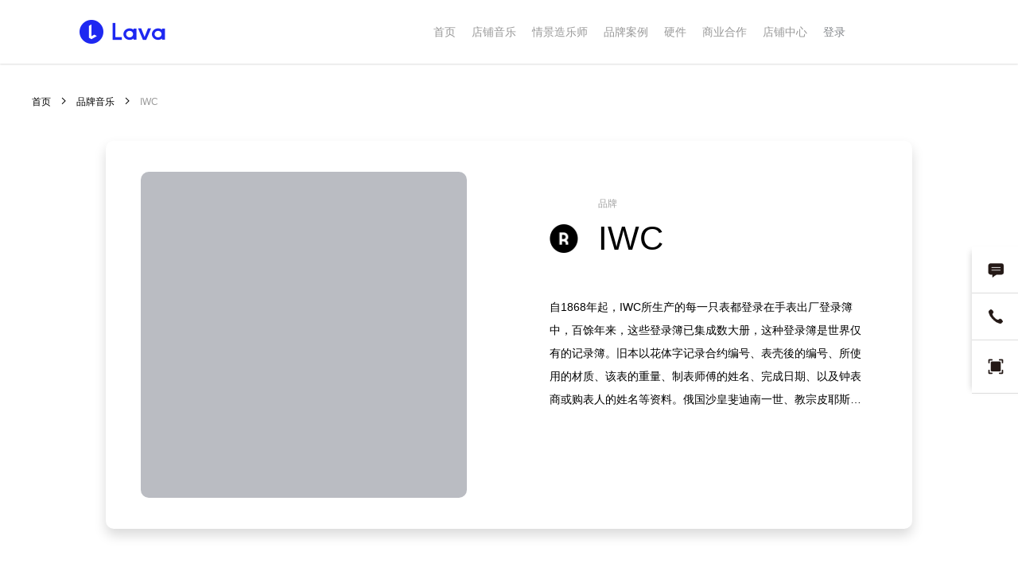

--- FILE ---
content_type: text/html;charset=utf-8
request_url: https://www.lavaradio.com/trademark/detail/1469
body_size: 9173
content:

<!DOCTYPE html>
<html>
<head>
<meta http-equiv="Cache-Control" content="no-transform" />
<meta http-equiv="Cache-Control" content="no-siteapp" />
<meta name="applicable-device" content="pc,mobile" />
<meta name="MobileOptimized" content="width" />
<meta name="HandheldFriendly" content="true" />



<title>Lava收音机</title>
<meta charset="utf-8"/>
<link rel="shortcut icon" type="image/x-icon" href="//img01.lavaradio.com/images/favicon.png" media="screen" />
<meta name="keywords" content="IWC背景音乐,IWC品牌歌单,背景音乐,音乐歌单">
<meta name="description" content="Lava熔岩音乐为IWC打造其专属的背景音乐，为IWC建立专属的听觉语言，用音乐塑造品牌，让音乐助力你的生意。">
<meta http-equiv="X-UA-Compatible"content="IE=Edge" >
<meta name="baidu-site-verification" content="vELG7BJIYj" />
<meta http-equiv="Content-Security-Policy" content="upgrade-insecure-requests" />

<script>
    if (typeof module === 'object') {
        window.module = module; module = undefined;
    }
</script>
<script type="text/javascript" src="//static01.lavaradio.com/jslib/boot.min.js,/jslib/jquery-3.min.js,/crypto-js/aes.bundle.min.js?v=2.3.9" ></script>
<script>if (window.module) module = window.module;</script>

<style>
    .widget_init{
        visibility:hidden;
    }
</style>
<!--[if lte IE 10]>
<script type='text/javascript' src='//static01.lavaradio.com/jslib_ie/jquery.xdomainrequest.min.js'></script>
<script type='text/javascript' src='/cjs/app/placeholder.js'></script>
<style>
	.compatibleShadow{
		display:block!important;
	}
	.middleScroll {
		overflow : hidden!important;
	}
</style>
<![endif]-->
<script>
    var SiteConf = {"WWWSTATICHOST":"//static01.lavaradio.com","SAFEAPI":"https://api-safe-pro.lavaradio.com","MSTATICHOST":"//m.lavaradio.com","CLIENTSTATICHOST":"//pcclient.lavaradio.com"}
	booter.option('Version' ,'2.3.9')
          .option('serverHost' , ['//static01.lavaradio.com/~']);
    
</script>
<script>
</script>
<script type="text/javascript" src="/cjs/app/token.min.js?v=2.3.9"></script>

<link rel="stylesheet" href="//static01.lavaradio.com/~css/tradeMark/tradeDetail.css?v=2.3.9"></link>

<link rel="stylesheet" href="//static01.lavaradio.com/~css/animate.css?v=2.3.9"></link>

<link rel="stylesheet" href="//static01.lavaradio.com/~less/main.less?v=2.3.9"></link>



<script>
	var _hmt = _hmt || [];
	(function() {
		var hm = document.createElement("script"); 
		hm.src = "https://hm.baidu.com/hm.js?5348e35da562f6158aa0f561542187e0";
		var s = document.getElementsByTagName("script")[0]; 
		s.parentNode.insertBefore(hm, s);
	})();
</script>
</head>
<body class='_init'>
<div class="middleContents tradeWarp">
    <div class="headerContent">
    <div class="navInfo">
        <div class="navInfoContent">
            <div class="navLogo">
                <img src="/image/ka/ka_logo.png" alt="Lava熔岩店铺音乐" title="Lava熔岩店铺音乐" class="seoImage">
            </div>
            <ul class="navList">
                <li id="home">
                    <a href="/">首页</a>
                </li>
                <li id="shopmusic">
                    <a href="/shopmusic">店铺音乐</a>
                </li>
                <li id="market">
                    <a href="/market">情景造乐师</a>
                </li>
                <li id="collect">
                    <a href="/collect">品牌案例</a>
                </li>
                <li id="hardwares" class="hardwareLight">
                    <a rel="nofollow">硬件</a>
                </li>
                <!-- <li id="notice" class="">
                    <a href="/notice">公告</a>
                </li> -->
                <!-- <li id="activity">
                    
                <a href="/activity">活动</a>
                </li> -->
                <li id="business">
                    <a href="/business">商业合作</a>
                </li>
                <li class="myStore" id="manage">
                    <a href="javascript:;">店铺中心</a>
                </li>
            </ul>
            <div class="loginIn">
                <div class="loginP">
                    <p class="loginBtn">登录</p>
                </div>
            </div>
        </div>
    </div>
</div>
<script>
    var isSelect = window.location.pathname;
    $('.navList li').each(function (i, v) {
        var sel = $('.navList li').eq(i).attr('id');
        if (isSelect.indexOf(sel) == 1) {
            $('.navList li').eq(i).addClass('navListSel')
        }
        if (isSelect == '/') {
            $('.navList li').eq(0).addClass('navListSel')
        }
    });
</script>
    <div id="header"></div>
    <div class="middle-con">
        <div class="middleScroll">
            <div class="hidScroll">
                <p class="crumbs"><a href="/">首页</a><i></i><a href="/trademark">品牌音乐</a><i></i><span>IWC</span></p>
                <div class="stylistHeader">
                    <div class="stylistImg" style="background-image: url(http://img03.lavaradio.com/up/png/2018/07/31/11/45/5b5fdb531cda6.png!bgmediam2)">
                        <i style="background-image: url(http://img02.lavaradio.com!bgmediam2)"></i>
                    </div>
                    <div class="stylistInfo">
                        <p class="smaillTitle">品牌</p>
                        <h1 class="title">IWC</h1>
                        <div class="des">自1868年起，IWC所生产的每一只表都登录在手表出厂登录簿中，百馀年来，这些登录簿已集成数大册，这种登录簿是世界仅有的记录簿。旧本以花体字记录合约编号、表壳後的编号、所使用的材质、该表的重量、制表师傅的姓名、完成日期、以及钟表商或购表人的姓名等资料。俄国沙皇斐迪南一世、教宗皮耶斯九世、英国首相邱吉尔等都曾拥有过一只以上的IWC怀表。
</div>
                        <!-- <button class="attentionBtn unAttention">关注</button> -->
                    </div>
                </div>
                <div class="inner singerList">
                    <p class="btns" style="border: none">
                        品牌歌单
                    </p>
                    <!-- <div class="playAll">全部播放</div> -->
                    <div class="stylistContainer">
                        <div class="playlist">
                            <ul class="playInfoList playFirst">
                                
                                <li class="">
                                    <div class="tradeDetailImage" style="background-image: url(http://img04.lavaradio.com/ti/up/png/2019/07/01/16/58/5d19cb3dade25.png!bgmediam0)">
                                        <div class="tradeHover">
                                            
                                            <span class="collectBtn animatedShort fadeInDown" data-id="19058" data-image="http://img04.lavaradio.com/ti/up/png/2019/07/01/16/58/5d19cb3dade25.png" data-name="就爱在沙滩上听古典" data-number="18">
                                            </span>
                                            <span class="playB animatedShort fadeInUp" data-id="19058"></span>
                                        </div>
                                    </div>
                                    <div class="txt">
                                        <p class="info_txt">就爱在沙滩上听古典</p>
                                        <p class="info_txt">18首 单曲</p>
                                        <p class="info_txt">古典</p>
                                    </div>
                                </li>
                                
                                <li class="">
                                    <div class="tradeDetailImage" style="background-image: url(http://img04.lavaradio.com/ti/up/png/2019/05/20/00/05/5ce17ecbd23c5.png!bgmediam0)">
                                        <div class="tradeHover">
                                            
                                            <span class="collectBtn animatedShort fadeInDown" data-id="20702" data-image="http://img04.lavaradio.com/ti/up/png/2019/05/20/00/05/5ce17ecbd23c5.png" data-name="Hello Young Lovers" data-number="16">
                                            </span>
                                            <span class="playB animatedShort fadeInUp" data-id="20702"></span>
                                        </div>
                                    </div>
                                    <div class="txt">
                                        <p class="info_txt">Hello Young Lovers</p>
                                        <p class="info_txt">16首 单曲</p>
                                        <p class="info_txt">爵士</p>
                                    </div>
                                </li>
                                
                                <li class="">
                                    <div class="tradeDetailImage" style="background-image: url(http://img04.lavaradio.com/ti/up/png/2019/05/09/11/20/5cd39c6e30a1c.png!bgmediam0)">
                                        <div class="tradeHover">
                                            
                                            <span class="collectBtn animatedShort fadeInDown" data-id="15039" data-image="http://img04.lavaradio.com/ti/up/png/2019/05/09/11/20/5cd39c6e30a1c.png" data-name="Let&#039;s song" data-number="12">
                                            </span>
                                            <span class="playB animatedShort fadeInUp" data-id="15039"></span>
                                        </div>
                                    </div>
                                    <div class="txt">
                                        <p class="info_txt">Let&#039;s song</p>
                                        <p class="info_txt">12首 单曲</p>
                                        <p class="info_txt">轻音乐</p>
                                    </div>
                                </li>
                                
                                <li class="">
                                    <div class="tradeDetailImage" style="background-image: url(http://img03.lavaradio.com/ti/up/png/2018/09/15/00/35/5b9be349b3956.png!bgmediam0)">
                                        <div class="tradeHover">
                                            
                                            <span class="collectBtn animatedShort fadeInDown" data-id="20398" data-image="http://img03.lavaradio.com/ti/up/png/2018/09/15/00/35/5b9be349b3956.png" data-name="Happier" data-number="16">
                                            </span>
                                            <span class="playB animatedShort fadeInUp" data-id="20398"></span>
                                        </div>
                                    </div>
                                    <div class="txt">
                                        <p class="info_txt">Happier</p>
                                        <p class="info_txt">16首 单曲</p>
                                        <p class="info_txt">轻音乐</p>
                                    </div>
                                </li>
                                
                                <li class="noMargin">
                                    <div class="tradeDetailImage" style="background-image: url(http://img01.lavaradio.com/up/png/2018/06/05/16/23/5b1648967a15c.png!bgmediam0)">
                                        <div class="tradeHover">
                                            
                                            <span class="collectBtn animatedShort fadeInDown" data-id="15410" data-image="http://img01.lavaradio.com/up/png/2018/06/05/16/23/5b1648967a15c.png" data-name="Sir duke" data-number="14">
                                            </span>
                                            <span class="playB animatedShort fadeInUp" data-id="15410"></span>
                                        </div>
                                    </div>
                                    <div class="txt">
                                        <p class="info_txt">Sir duke</p>
                                        <p class="info_txt">14首 单曲</p>
                                        <p class="info_txt">轻音乐</p>
                                    </div>
                                </li>
                                
                                <li class="">
                                    <div class="tradeDetailImage" style="background-image: url(http://img03.lavaradio.com/ti/up/png/2019/08/21/20/07/5d5d33e56d81c.png!bgmediam0)">
                                        <div class="tradeHover">
                                            
                                            <span class="collectBtn animatedShort fadeInDown" data-id="21856" data-image="http://img03.lavaradio.com/ti/up/png/2019/08/21/20/07/5d5d33e56d81c.png" data-name="Spanish Blue" data-number="14">
                                            </span>
                                            <span class="playB animatedShort fadeInUp" data-id="21856"></span>
                                        </div>
                                    </div>
                                    <div class="txt">
                                        <p class="info_txt">Spanish Blue</p>
                                        <p class="info_txt">14首 单曲</p>
                                        <p class="info_txt">巴萨诺瓦</p>
                                    </div>
                                </li>
                                
                                <li class="">
                                    <div class="tradeDetailImage" style="background-image: url(http://img02.lavaradio.com/ti/up/png/2018/12/06/11/59/5c089ea3399d1.png!bgmediam0)">
                                        <div class="tradeHover">
                                            
                                            <span class="collectBtn animatedShort fadeInDown" data-id="19495" data-image="http://img02.lavaradio.com/ti/up/png/2018/12/06/11/59/5c089ea3399d1.png" data-name="CLASSICAL" data-number="12">
                                            </span>
                                            <span class="playB animatedShort fadeInUp" data-id="19495"></span>
                                        </div>
                                    </div>
                                    <div class="txt">
                                        <p class="info_txt">CLASSICAL</p>
                                        <p class="info_txt">12首 单曲</p>
                                        <p class="info_txt">古典</p>
                                    </div>
                                </li>
                                
                                <li class="">
                                    <div class="tradeDetailImage" style="background-image: url(http://img04.lavaradio.com/ti/up/png/2019/05/20/00/02/5ce17e038c015.png!bgmediam0)">
                                        <div class="tradeHover">
                                            
                                            <span class="collectBtn animatedShort fadeInDown" data-id="19761" data-image="http://img04.lavaradio.com/ti/up/png/2019/05/20/00/02/5ce17e038c015.png" data-name="I Just Want You" data-number="13">
                                            </span>
                                            <span class="playB animatedShort fadeInUp" data-id="19761"></span>
                                        </div>
                                    </div>
                                    <div class="txt">
                                        <p class="info_txt">I Just Want You</p>
                                        <p class="info_txt">13首 单曲</p>
                                        <p class="info_txt">爵士</p>
                                    </div>
                                </li>
                                
                                <li class="">
                                    <div class="tradeDetailImage" style="background-image: url(http://img02.lavaradio.com/up/png/2018/08/11/18/23/5b6eb90cb7948.png!bgmediam0)">
                                        <div class="tradeHover">
                                            
                                            <span class="collectBtn animatedShort fadeInDown" data-id="19046" data-image="http://img02.lavaradio.com/up/png/2018/08/11/18/23/5b6eb90cb7948.png" data-name="贝壳酒杯中的威士忌" data-number="15">
                                            </span>
                                            <span class="playB animatedShort fadeInUp" data-id="19046"></span>
                                        </div>
                                    </div>
                                    <div class="txt">
                                        <p class="info_txt">贝壳酒杯中的威士忌</p>
                                        <p class="info_txt">15首 单曲</p>
                                        <p class="info_txt">古典</p>
                                    </div>
                                </li>
                                
                                <li class="noMargin">
                                    <div class="tradeDetailImage" style="background-image: url(http://img02.lavaradio.com/ti/up/png/2018/10/01/17/55/5bb1eefe59b48.png!bgmediam0)">
                                        <div class="tradeHover">
                                            
                                            <span class="collectBtn animatedShort fadeInDown" data-id="21078" data-image="http://img02.lavaradio.com/ti/up/png/2018/10/01/17/55/5bb1eefe59b48.png" data-name="Velvet sunset" data-number="15">
                                            </span>
                                            <span class="playB animatedShort fadeInUp" data-id="21078"></span>
                                        </div>
                                    </div>
                                    <div class="txt">
                                        <p class="info_txt">Velvet sunset</p>
                                        <p class="info_txt">15首 单曲</p>
                                        <p class="info_txt">巴萨诺瓦</p>
                                    </div>
                                </li>
                                
                                <li class="">
                                    <div class="tradeDetailImage" style="background-image: url(http://img03.lavaradio.com/ti/up/png/2019/05/15/15/25/5cdbbecf394d1.png!bgmediam0)">
                                        <div class="tradeHover">
                                            
                                            <span class="collectBtn animatedShort fadeInDown" data-id="32094" data-image="http://img03.lavaradio.com/ti/up/png/2019/05/15/15/25/5cdbbecf394d1.png" data-name="福之音" data-number="12">
                                            </span>
                                            <span class="playB animatedShort fadeInUp" data-id="32094"></span>
                                        </div>
                                    </div>
                                    <div class="txt">
                                        <p class="info_txt">福之音</p>
                                        <p class="info_txt">12首 单曲</p>
                                        <p class="info_txt">教堂音乐</p>
                                    </div>
                                </li>
                                
                                <li class="">
                                    <div class="tradeDetailImage" style="background-image: url(http://img03.lavaradio.com/ti/up/png/2018/11/12/16/05/5be9345b1413b.png!bgmediam0)">
                                        <div class="tradeHover">
                                            
                                            <span class="collectBtn animatedShort fadeInDown" data-id="21044" data-image="http://img03.lavaradio.com/ti/up/png/2018/11/12/16/05/5be9345b1413b.png" data-name="Sailing on a dream" data-number="10">
                                            </span>
                                            <span class="playB animatedShort fadeInUp" data-id="21044"></span>
                                        </div>
                                    </div>
                                    <div class="txt">
                                        <p class="info_txt">Sailing on a dream</p>
                                        <p class="info_txt">10首 单曲</p>
                                        <p class="info_txt">爵士</p>
                                    </div>
                                </li>
                                
                                <li class="">
                                    <div class="tradeDetailImage" style="background-image: url(http://img02.lavaradio.com/up/png/2018/08/19/19/51/5b7959c71ad4e.png!bgmediam0)">
                                        <div class="tradeHover">
                                            
                                            <span class="collectBtn animatedShort fadeInDown" data-id="19224" data-image="http://img02.lavaradio.com/up/png/2018/08/19/19/51/5b7959c71ad4e.png" data-name="Bach：Concerto、Sonata、Suite" data-number="15">
                                            </span>
                                            <span class="playB animatedShort fadeInUp" data-id="19224"></span>
                                        </div>
                                    </div>
                                    <div class="txt">
                                        <p class="info_txt">Bach：Concerto、Sonata、Suite</p>
                                        <p class="info_txt">15首 单曲</p>
                                        <p class="info_txt">古典</p>
                                    </div>
                                </li>
                                
                                <li class="">
                                    <div class="tradeDetailImage" style="background-image: url(http://img04.lavaradio.com/up/png/2018/08/17/18/06/5b769e34e3f3a.png!bgmediam0)">
                                        <div class="tradeHover">
                                            
                                            <span class="collectBtn animatedShort fadeInDown" data-id="19273" data-image="http://img04.lavaradio.com/up/png/2018/08/17/18/06/5b769e34e3f3a.png" data-name="Luisante ride" data-number="11">
                                            </span>
                                            <span class="playB animatedShort fadeInUp" data-id="19273"></span>
                                        </div>
                                    </div>
                                    <div class="txt">
                                        <p class="info_txt">Luisante ride</p>
                                        <p class="info_txt">11首 单曲</p>
                                        <p class="info_txt">古典</p>
                                    </div>
                                </li>
                                
                                <li class="noMargin">
                                    <div class="tradeDetailImage" style="background-image: url(http://img01.lavaradio.com/ti/up/png/2018/09/11/01/05/5b96a476e9976.png!bgmediam0)">
                                        <div class="tradeHover">
                                            
                                            <span class="collectBtn animatedShort fadeInDown" data-id="20058" data-image="http://img01.lavaradio.com/ti/up/png/2018/09/11/01/05/5b96a476e9976.png" data-name="Tamborim" data-number="13">
                                            </span>
                                            <span class="playB animatedShort fadeInUp" data-id="20058"></span>
                                        </div>
                                    </div>
                                    <div class="txt">
                                        <p class="info_txt">Tamborim</p>
                                        <p class="info_txt">13首 单曲</p>
                                        <p class="info_txt">巴萨诺瓦</p>
                                    </div>
                                </li>
                                
                                <li class="">
                                    <div class="tradeDetailImage" style="background-image: url(http://img02.lavaradio.com/ti/up/png/2018/09/02/23/58/5b8c0889c0782.png!bgmediam0)">
                                        <div class="tradeHover">
                                            
                                            <span class="collectBtn animatedShort fadeInDown" data-id="19762" data-image="http://img02.lavaradio.com/ti/up/png/2018/09/02/23/58/5b8c0889c0782.png" data-name="Fly Me to the Moon" data-number="9">
                                            </span>
                                            <span class="playB animatedShort fadeInUp" data-id="19762"></span>
                                        </div>
                                    </div>
                                    <div class="txt">
                                        <p class="info_txt">Fly Me to the Moon</p>
                                        <p class="info_txt">9首 单曲</p>
                                        <p class="info_txt">融合爵士</p>
                                    </div>
                                </li>
                                
                                <li class="">
                                    <div class="tradeDetailImage" style="background-image: url(http://img04.lavaradio.com/ti/up/png/2018/08/31/23/11/5b895ab0caabc.png!bgmediam0)">
                                        <div class="tradeHover">
                                            
                                            <span class="collectBtn animatedShort fadeInDown" data-id="19760" data-image="http://img04.lavaradio.com/ti/up/png/2018/08/31/23/11/5b895ab0caabc.png" data-name="A Lifetime of Love" data-number="10">
                                            </span>
                                            <span class="playB animatedShort fadeInUp" data-id="19760"></span>
                                        </div>
                                    </div>
                                    <div class="txt">
                                        <p class="info_txt">A Lifetime of Love</p>
                                        <p class="info_txt">10首 单曲</p>
                                        <p class="info_txt">融合爵士</p>
                                    </div>
                                </li>
                                
                                <li class="">
                                    <div class="tradeDetailImage" style="background-image: url(http://img04.lavaradio.com/up/png/2018/08/14/17/11/5b729cbb5dd60.png!bgmediam0)">
                                        <div class="tradeHover">
                                            
                                            <span class="collectBtn animatedShort fadeInDown" data-id="19186" data-image="http://img04.lavaradio.com/up/png/2018/08/14/17/11/5b729cbb5dd60.png" data-name="交响乐之父：海顿" data-number="16">
                                            </span>
                                            <span class="playB animatedShort fadeInUp" data-id="19186"></span>
                                        </div>
                                    </div>
                                    <div class="txt">
                                        <p class="info_txt">交响乐之父：海顿</p>
                                        <p class="info_txt">16首 单曲</p>
                                        <p class="info_txt">古典</p>
                                    </div>
                                </li>
                                
                                <li class="">
                                    <div class="tradeDetailImage" style="background-image: url(http://img02.lavaradio.com/ti/up/png/2018/11/02/18/26/5bdc263b5c1a0.png!bgmediam0)">
                                        <div class="tradeHover">
                                            
                                            <span class="collectBtn animatedShort fadeInDown" data-id="19061" data-image="http://img02.lavaradio.com/ti/up/png/2018/11/02/18/26/5bdc263b5c1a0.png" data-name="小步舞曲" data-number="18">
                                            </span>
                                            <span class="playB animatedShort fadeInUp" data-id="19061"></span>
                                        </div>
                                    </div>
                                    <div class="txt">
                                        <p class="info_txt">小步舞曲</p>
                                        <p class="info_txt">18首 单曲</p>
                                        <p class="info_txt">古典</p>
                                    </div>
                                </li>
                                
                                <li class="noMargin">
                                    <div class="tradeDetailImage" style="background-image: url(http://img04.lavaradio.com/ti/up/png/2019/05/09/11/37/5cd3a077a5825.png!bgmediam0)">
                                        <div class="tradeHover">
                                            
                                            <span class="collectBtn animatedShort fadeInDown" data-id="16048" data-image="http://img04.lavaradio.com/ti/up/png/2019/05/09/11/37/5cd3a077a5825.png" data-name="Dust in the wind" data-number="13">
                                            </span>
                                            <span class="playB animatedShort fadeInUp" data-id="16048"></span>
                                        </div>
                                    </div>
                                    <div class="txt">
                                        <p class="info_txt">Dust in the wind</p>
                                        <p class="info_txt">13首 单曲</p>
                                        <p class="info_txt">轻音乐</p>
                                    </div>
                                </li>
                                
                            </ul>
                            <div id="content"></div>
                        </div>
                    </div>
                </div>
                <div class="footerContainer">
   <div class="">
      <!-- <div class="footerTopJump">
         <div class="footerTopTitle">
            <p class="etitle">Lava Rocks Your Business</p>
            <p class="stitle">音乐助力你的生意</p>
         </div>
         <div class="footerTopTel">
            <div class="portrait"><img src="/image/ka/ka_footer_tel.png"></div>
         </div>
         <a target="_blank" href="/guestbook" id="footerGuestBtn"><div class="footerTopBtn">申请试用</div></a>
      </div> -->
      <div class="footerCWarp">
         <div class="footerItemWarp footerWarp">
            <div class="footerItem about">
               <div class="aboutLava">
                  <p>关于Lava</p>
                  <div>
                     <a href="/privacyPolicy" target="_blank" rel="nofollow">用户协议</a>
                     <a href="/sitemap" target="_blank" rel="nofollow">网站地图</a>
                  </div>
               </div>
               <div class="business">
                  <p>业务范畴</p>
                  <div>
                     <a href="/shopmusic" target="_blank">Lava熔岩店铺音乐</a>
                     <a href="/market" target="_blank">情景造乐师</a>
                  </div>
               </div>
            </div>
            <div class="footerItem hotMusic">
               <p>热门音乐</p>
               <div>
                  <a href="/commend" target="_blank">店铺音乐</a>
                  <a href="/sceneairo" target="_blank">背景音乐</a>
                  <a href="/industy" target="_blank">氛围音乐</a>
                  <a href="/trademark" target="_blank">品牌音乐</a>
                  <a href="/sceneairo" target="_blank">场景音乐</a>
                  <a href="/shopmusic" target="_blank">商业音乐</a>
                  <a href="/stylist" target="_blank">音乐设计师</a>
                  <a href="/industy/detail/audition_js" target="_blank">健身房音乐</a>
                  <a href="/" target="_blank">门店音乐</a>
                  <a href="/industy/detail/audition_kf" target="_blank">咖啡厅音乐</a>
                  <a href="/genre" target="_blank">音乐流派</a>
                  <a href="/genre/detail/2022" target="_blank">教堂音乐</a>
                  <a href="/genre/detail/116" target="_blank">欧美流行音乐</a>
                  <a href="/recruit" target="_blank">百大品牌招募</a>
               </div>
            </div>
            <div class="footerItem">
               <div class="aboutUs">
                  <p>商业版客户端下载</p>
                  <div class="download" style="margin-top: 10px;">
                     <div class="downloadItem">
                        <div class="downloadItemIcon downloadItemPhoneIcon"><img src="/image/ka/ka_footer_phone.png">
                        </div>
                        <a id="downBtnAppB">
                           下载手机App客户端
                           <div class="codeContainer" style="top:30px;height: 180px;">
                              <div class="qr-code">
                                 <div class="ios">
                                    <img src="/image/ios.png" class="codeImage">
                                    <p>IOS下载</p>
                                 </div>
                                 <div class="android">
                                    <img src="/image/android.png?v=1700794826838" class="codeImage">
                                    <p>Android下载</p>
                                 </div>
                              </div>
                           </div>
                        </a>
                     </div>
                     <div class="downloadItem">
                        <div class="downloadItemIcon"><img src="/image/ka/ka_footer_computer.png"></div>
                        <a id="downBtnPc">下载PC桌面客户端</a>
                     </div>
                  </div>
                  <p>中国移动音乐宽带客户端下载</p>
                  <div class="download" style="margin-top: 10px;">
                     <ul
                        style="list-style-type: disc; color: #f3973c; font-size: 12px; margin-bottom: 10px; margin-left: 18px;">
                        <li>仅限中国移动音乐宽带用户使用</li>
                     </ul>
                     <div class="downloadItem">
                        <div class="downloadItemIcon"><img src="/image/ka/ka_footer_computer.png"></div>
                        <a id="downBtnPc_C">音乐宽带版</a>
                     </div>
                  </div>
               </div>
            </div>
            <div class="footerItem">
               <p>联系我们</p>
               <div>
                  <a>合作咨询：shichang@lovinc.com</a>
                  <a>意见反馈：support@lovinc.com</a>
                  <!-- <a>地址<br>北京市朝阳区三里屯西六街乾坤大厦C区2层</a>
               <a>邮编<br>100025</a> -->
               </div>
               <p>关注我们</p>
               <div class="followUs">
                  <div class="stitle">Lava熔岩店铺音乐</div>
                  <div>
                     <span class="weixin"><i class="lavab"></i></span>
                     <a href="https://weibo.com/u/6640421141" rel="nofollow" class="weibo" target="_blank"></a>
                  </div>
               </div>
            </div>
            <!-- <div class="footerItem itemMarginTop">
            <div class="followUs fumarginTop">
               <p></p>
               <div class="stitle">Lava熔岩环境音乐</div>
               <div>
                  <span class="weixin"><i class="lavac"></i></span>
                  <a href="https://weibo.com/LavaRadio?sudaref=www.lavaradio.com&display=0&retcode=6102" rel="nofollow" class="weibo" target="_blank"><i></i></a>
               </div>
            </div>
         </div> -->
         </div>
         <div class="footerTopJumpWarp">
            <div class="footerTopJump footerWarp">
               <!-- <div class="footerTopTitle">
               <p class="etitle">Lava Rocks Your Business</p>
               <p class="stitle">音乐助力你的生意</p>
            </div> -->
               <a target="_blank" href="/guestbook" id="footerGuestBtn">
                  <div class="footerTopBtn">申请试用</div>
               </a>
               <div class="footerTopTel">
                  <!-- <div class="portrait"><img src="/image/ka/ka_footer_tel.png"></div> -->
                  <div class="TelText">
                     <p class="telNumber">北京市朝阳区八里庄东里1号莱锦文化创意产业园CN07号楼二层</p>
                     <p class="time">电话：<span>400-008-3110</span> 邮编：100025</p>
                  </div>
               </div>
               <!-- <div target="_blank" href="/guestbook" id="footerGuestBtn"><div class="footerTopBtn">申请试用</div></a> -->
            </div>
         </div>
      </div>
      <div class="hotLineWarp">
         <div class="hotLine footerWarp">
            © 2018 北京熔岩音乐有限公司 | <a href="http://beian.miit.gov.cn" target="_blank" rel="nofollow">京ICP备2024091939号</a>
            <!-- 网络文化经营许可证号码：<a href="/image/wang_wen.jpg" target="_blank">京网文(2023) 2573-091 号</a>  -->
            | 电信与信息服务业务经营许可证：<a
               href="/image/zeng_zhi_new.jpg?v=2.3.9" target="_blank">京B2-20243636</a> | 
               网络文化经营许可证：<a
               href="/image/jing_ying_new.jpg?v=2.3.9" target="_blank">京网文[2025]0087-028号</a> |
               <a
               href="http://www.beian.gov.cn/portal/registerSystemInfo?recordcode=11010502057145" target="_blank"><img src="/image/gongan.png?v=2.3.9" width="10"/>京公网安备11010502057145号</a>
            <div class="coppy">
               <!-- 京公网安备 <a href="http://www.beian.gov.cn/portal/registerSystemInfo?recordcode=11010502036962"
               target="_blank" rel="nofollow">11010502036962号</a>  -->
              举报邮箱 <span id="copyEmail">jubao@lovinc.com</span>
               <span style="color: #fff;">客服电话 <a style="color: #fff;">400-008-3110</a></span>
            </div>
         </div>
      </div>
   </div>
                <div class="compatibleShadow">
    <div class="compatibleContainer">
        <img src="/image/20180727152312.png">
        <div class="compatibleWord">
            <p class="compatibleTitle">检测到您的浏览器版本过低</p>
            <p class="compatibleCh">建议升级快速安全稳定的浏览器</p>
            <p class="compatibleEn">推荐给您几款浏览器</p>
            <p class="compatileSpan"><span>Google Chrome</span><span>Firefox</span><span>IE10及以上</span></p>
        </div>
        <div class="codeContainer">
            <span class="downImage"></span>
            <p>下载</p>
            <p>Lava Store Music</p>
            <p>App</p>
        </div>
    </div>
</div>
                <div id="promptContent"></div>
<div id="promptInfo" class="animated">
    <p id="promptTitle" class="promptTitle"></p>
    <p class="promptPrice">价值<span>1299元</span></p>
    <a  class="jumpUrl">立刻参与</a>
    <span class="closeImage"></span>
</div>
 
            </div>
        </div>
    </div>
    <div id="register"></div>
    <div id="industy"></div>
    <div id="sidebar"></div>
    <div id="feedBack"></div>
    <div id="alert"></div>
    <div id="window"></div>
    <div id="takePsd"></div>
    <div id="playAlert"></div>
    <div id="addCollect"></div>
    <div id="addNew"></div>
    <div id="inform"></div>
    <div id="registerVer"></div>
    <div id="integralPrompt"></div>
    <div id="shortCut"></div>
</div>
<script>
    var tradeDetail = {"channel_id":1469,"channel_name":"IWC","channel_desc":"自1868年起，IWC所生产的每一只表都登录在手表出厂登录簿中，百馀年来，这些登录簿已集成数大册，这种登录簿是世界仅有的记录簿。旧本以花体字记录合约编号、表壳後的编号、所使用的材质、该表的重量、制表师傅的姓名、完成日期、以及钟表商或购表人的姓名等资料。俄国沙皇斐迪南一世、教宗皮耶斯九世、英国首相邱吉尔等都曾拥有过一只以上的IWC怀表。\r\n","picsrc":"http://img03.lavaradio.com/up/png/2018/07/31/11/45/5b5fdb531cda6.png","pic_id":0,"half_picsrc":"/up/png/2018/07/31/11/45/5b5fdb531cda6.png","logo":"http://img01.lavaradio.com","logo1":"http://img02.lavaradio.com","bsubscribe":false,"list":[{"program_id":19058,"program_name":"就爱在沙滩上听古典","song_num":18,"picsrc":"http://img04.lavaradio.com/ti/up/png/2019/07/01/16/58/5d19cb3dade25.png","duration":5282,"genre":"古典","pub_time":1533993093,"rank":34,"vip_level":1,"resource_type":1,"isnew":false,"half_picsrc":"/ti/up/png/2019/07/01/16/58/5d19cb3dade25.png"},{"program_id":20702,"program_name":"Hello Young Lovers","song_num":16,"picsrc":"http://img04.lavaradio.com/ti/up/png/2019/05/20/00/05/5ce17ecbd23c5.png","duration":6893,"genre":"爵士","pub_time":1542696137,"rank":53,"vip_level":1,"resource_type":1,"isnew":false,"half_picsrc":"/ti/up/png/2019/05/20/00/05/5ce17ecbd23c5.png"},{"program_id":15039,"program_name":"Let's song","song_num":12,"picsrc":"http://img04.lavaradio.com/ti/up/png/2019/05/09/11/20/5cd39c6e30a1c.png","duration":2704,"genre":"轻音乐","pub_time":1528102555,"rank":53,"vip_level":0,"resource_type":1,"isnew":false,"half_picsrc":"/ti/up/png/2019/05/09/11/20/5cd39c6e30a1c.png"},{"program_id":20398,"program_name":"Happier","song_num":16,"picsrc":"http://img03.lavaradio.com/ti/up/png/2018/09/15/00/35/5b9be349b3956.png","duration":3127,"genre":"轻音乐","pub_time":1537126822,"rank":105,"vip_level":0,"resource_type":1,"isnew":false,"half_picsrc":"/ti/up/png/2018/09/15/00/35/5b9be349b3956.png"},{"program_id":15410,"program_name":"Sir duke","song_num":14,"picsrc":"http://img01.lavaradio.com/up/png/2018/06/05/16/23/5b1648967a15c.png","duration":3159,"genre":"轻音乐","pub_time":1528359384,"rank":122,"vip_level":0,"resource_type":1,"isnew":false,"half_picsrc":"/up/png/2018/06/05/16/23/5b1648967a15c.png"},{"program_id":21856,"program_name":"Spanish Blue","song_num":14,"picsrc":"http://img03.lavaradio.com/ti/up/png/2019/08/21/20/07/5d5d33e56d81c.png","duration":3011,"genre":"巴萨诺瓦","pub_time":1543152329,"rank":134,"vip_level":1,"resource_type":1,"isnew":false,"half_picsrc":"/ti/up/png/2019/08/21/20/07/5d5d33e56d81c.png"},{"program_id":19495,"program_name":"CLASSICAL","song_num":12,"picsrc":"http://img02.lavaradio.com/ti/up/png/2018/12/06/11/59/5c089ea3399d1.png","duration":4418,"genre":"古典","pub_time":1535020684,"rank":137,"vip_level":1,"resource_type":1,"isnew":false,"half_picsrc":"/ti/up/png/2018/12/06/11/59/5c089ea3399d1.png"},{"program_id":19761,"program_name":"I Just Want You","song_num":13,"picsrc":"http://img04.lavaradio.com/ti/up/png/2019/05/20/00/02/5ce17e038c015.png","duration":2746,"genre":"爵士","pub_time":1537349525,"rank":142,"vip_level":0,"resource_type":1,"isnew":false,"half_picsrc":"/ti/up/png/2019/05/20/00/02/5ce17e038c015.png"},{"program_id":19046,"program_name":"贝壳酒杯中的威士忌","song_num":15,"picsrc":"http://img02.lavaradio.com/up/png/2018/08/11/18/23/5b6eb90cb7948.png","duration":4462,"genre":"古典","pub_time":1533987954,"rank":145,"vip_level":1,"resource_type":1,"isnew":false,"half_picsrc":"/up/png/2018/08/11/18/23/5b6eb90cb7948.png"},{"program_id":21078,"program_name":"Velvet sunset","song_num":15,"picsrc":"http://img02.lavaradio.com/ti/up/png/2018/10/01/17/55/5bb1eefe59b48.png","duration":2991,"genre":"巴萨诺瓦","pub_time":1539321861,"rank":164,"vip_level":1,"resource_type":1,"isnew":false,"half_picsrc":"/ti/up/png/2018/10/01/17/55/5bb1eefe59b48.png"},{"program_id":32094,"program_name":"福之音","song_num":12,"picsrc":"http://img03.lavaradio.com/ti/up/png/2019/05/15/15/25/5cdbbecf394d1.png","duration":2466,"genre":"教堂音乐","pub_time":1557911302,"rank":205,"vip_level":1,"resource_type":1,"isnew":false,"half_picsrc":"/ti/up/png/2019/05/15/15/25/5cdbbecf394d1.png"},{"program_id":21044,"program_name":"Sailing on a dream","song_num":10,"picsrc":"http://img03.lavaradio.com/ti/up/png/2018/11/12/16/05/5be9345b1413b.png","duration":2265,"genre":"爵士","pub_time":1542081814,"rank":216,"vip_level":0,"resource_type":1,"isnew":false,"half_picsrc":"/ti/up/png/2018/11/12/16/05/5be9345b1413b.png"},{"program_id":19224,"program_name":"Bach：Concerto、Sonata、Suite","song_num":15,"picsrc":"http://img02.lavaradio.com/up/png/2018/08/19/19/51/5b7959c71ad4e.png","duration":4367,"genre":"古典","pub_time":1535107328,"rank":216,"vip_level":1,"resource_type":1,"isnew":false,"half_picsrc":"/up/png/2018/08/19/19/51/5b7959c71ad4e.png"},{"program_id":19273,"program_name":"Luisante ride","song_num":11,"picsrc":"http://img04.lavaradio.com/up/png/2018/08/17/18/06/5b769e34e3f3a.png","duration":3572,"genre":"古典","pub_time":1534999882,"rank":257,"vip_level":0,"resource_type":1,"isnew":false,"half_picsrc":"/up/png/2018/08/17/18/06/5b769e34e3f3a.png"},{"program_id":20058,"program_name":"Tamborim","song_num":13,"picsrc":"http://img01.lavaradio.com/ti/up/png/2018/09/11/01/05/5b96a476e9976.png","duration":2593,"genre":"巴萨诺瓦","pub_time":1537372160,"rank":259,"vip_level":1,"resource_type":1,"isnew":false,"half_picsrc":"/ti/up/png/2018/09/11/01/05/5b96a476e9976.png"},{"program_id":19762,"program_name":"Fly Me to the Moon","song_num":9,"picsrc":"http://img02.lavaradio.com/ti/up/png/2018/09/02/23/58/5b8c0889c0782.png","duration":2185,"genre":"融合爵士","pub_time":1537349386,"rank":300,"vip_level":1,"resource_type":1,"isnew":false,"half_picsrc":"/ti/up/png/2018/09/02/23/58/5b8c0889c0782.png"},{"program_id":19760,"program_name":"A Lifetime of Love","song_num":10,"picsrc":"http://img04.lavaradio.com/ti/up/png/2018/08/31/23/11/5b895ab0caabc.png","duration":2481,"genre":"融合爵士","pub_time":1537269735,"rank":304,"vip_level":1,"resource_type":1,"isnew":false,"half_picsrc":"/ti/up/png/2018/08/31/23/11/5b895ab0caabc.png"},{"program_id":19186,"program_name":"交响乐之父：海顿","song_num":16,"picsrc":"http://img04.lavaradio.com/up/png/2018/08/14/17/11/5b729cbb5dd60.png","duration":4642,"genre":"古典","pub_time":1534304375,"rank":361,"vip_level":1,"resource_type":1,"isnew":false,"half_picsrc":"/up/png/2018/08/14/17/11/5b729cbb5dd60.png"},{"program_id":19061,"program_name":"小步舞曲","song_num":18,"picsrc":"http://img02.lavaradio.com/ti/up/png/2018/11/02/18/26/5bdc263b5c1a0.png","duration":5989,"genre":"古典","pub_time":1533993137,"rank":424,"vip_level":1,"resource_type":1,"isnew":false,"half_picsrc":"/ti/up/png/2018/11/02/18/26/5bdc263b5c1a0.png"},{"program_id":16048,"program_name":"Dust in the wind","song_num":13,"picsrc":"http://img04.lavaradio.com/ti/up/png/2019/05/09/11/37/5cd3a077a5825.png","duration":3324,"genre":"轻音乐","pub_time":1529764510,"rank":441,"vip_level":1,"resource_type":1,"isnew":false,"half_picsrc":"/ti/up/png/2019/05/09/11/37/5cd3a077a5825.png"}]}
</script>

</body>
<script>
var UserInfo = {"mid":0,"uid":0,"uname":"游客","concat":"","mobile":"","utime":1765907637,"status":"1","email":"","vip_expires":0,"mname":"游客","sname":"游客","pmid":null,"area":null,"user_type":0,"role":null,"last_log_time":0,"last_log_ip":"","set_content":0,"set_playplan":0,"set_intercut":0,"industry":-1,"default_industry":"游客默认行业","default_industry_english":"default_industry","province":null,"city":null,"district":null,"address":null,"longitude":null,"latitude":null,"agent_id":null,"active_time":0,"bchains":1,"allow_change_industry":0,"industry_name":"游客默认行业","industry_english_name":"default_industry","industry_orign_name":"","create_time":1765907637,"bexpired":1,"favorPrograms":[],"version":"Mozilla/5.0 (Macintosh; Intel Mac OS X 10_15_7) AppleWebKit/537.36 (KHTML, like Gecko) Chrome/131.0.0.0 Safari/537.36; ClaudeBot/1.0; +claudebot@anthropic.com)","userPermission":1} || {};
function handleImgResize(img , size){
  if (!img) return "";
  size = {'small' :'small0','bgmediam':'bgmediam0','large':'large1','medium2':'medium2','medium1':'medium1','bgmediam1':'bgmediam1','bgsmall0':'bgsmall0','bgmediam2':'bgmediam2'}[size];
  if (!size) return img
  return img + '!' + size
};

booter.asyncLoad('/demo/tradeDetail_ui' ,function(){
	this.init && this.init();
})

booter.asyncLoad('pages/static' ,function(){
	this.init && this.init();
})

</script>
<script src="/jslib/jquery.lazyload.min.js"></script>
<script>
$(function() {
  $(".lazyload").lazyload({
    effect: 'fadeIn',
    threshold: '30',
    failure_limit: '10'
  });
});
</script>
<script>
/*百度统计*/
var _hmt = _hmt || [];
(function() {
  var hm = document.createElement("script");
  hm.src = "https://hm.baidu.com/hm.js?a21bba15db1e33b0f4bd7cd6cf5b4fd5";
  var s = document.getElementsByTagName("script")[0];
  s.parentNode.insertBefore(hm, s);
})();
</script>
<script>
(function(){
  var bp = document.createElement("script");
  var curProtocol = window.location.protocol.split(':')[0];
  if (curProtocol === 'https'){
    bp.src = 'https://zz.bdstatic.com/linksubmit/push.js';
  }else{
    bp.src = 'http://push.zhanzhang.baidu.com/push.js';
  };
  var s = document.getElementsByTagName("script")[0];
  s.parentNode.insertBefore(bp, s);
})();
</script>
<script>
var u = navigator.userAgent.match(/MSIE ([\d.]+)/);
if(u && u[1]*1 <= 10){
  $('.compatibleShadow').show();
  $('.middleScroll').css('overflow','hidden!important');
};
</script>
</html>


--- FILE ---
content_type: text/css
request_url: https://static01.lavaradio.com/~css/tradeMark/tradeDetail.css?v=2.3.9
body_size: 1781
content:
.brandLight {
  border-bottom: 1px solid #fff!important;
  box-sizing: border-box;
}
.brandLight a {
  color: #fff!important;
}
.tradeHeader {
  width: 100%;
  background: pink;
}
.tradeHeader img {
  width: 200px;
  height: 200px;
}
.navInfo {
  display: inline-block !important;
}
.tradeDetail {
  width: 100%;
}
.tradeDetail li {
  margin: 0 2% 2px 0;
  float: left;
  width: 18.4%;
}
.tradeDetail li .tradeImage {
  position: relative;
  display: inline-block;
  width: 100%;
  overflow: hidden;
}
.tradeDetail li .tradeImage img {
  position: absolute;
  top: 0;
  left: 0;
  width: 100%;
}
.tradeDetail li p {
  width: 100%;
  height: 20px;
  overflow: hidden;
}
.tradeDetail li .tradeImage:before {
  content: "";
  display: block;
  padding-top: 100%;
}
.noMargin {
  margin: 0 0 2px 0!important;
}
.stylistHeader {
  margin: 0 auto;
  width: 1014px;
  height: 488px;
  margin-top: 40px;
  background: #FFFFFF;
  box-shadow: 0 8px 15px 0 rgba(0, 0, 0, 0.15);
  border-radius: 10px;
  overflow: hidden;
  margin-bottom: 60px;
}
.stylistHeader .stylistImg {
  font-size: 0;
  float: left;
  margin-left: 94px;
  margin-top: 78px;
}
.stylistHeader .stylistImg .attentionBtn {
  margin: 0 auto;
  display: block;
  width: 193px;
  height: 50px;
  line-height: 50px;
  margin-top: 35px;
  transition: all 0.3s ease-in-out;
}
.stylistHeader .stylistImg img {
  width: 224px;
  height: 224px;
  border-radius: 50%;
}
.stylistHeader .stylistInfo {
  margin-top: 161px;
  margin-left: 102px;
  float: left;
  width: 41%;
  overflow: hidden;
  text-overflow: ellipsis;
  display: -webkit-box;
  -webkit-line-clamp: 4;
  -webkit-box-orient: vertical;
}
.stylistHeader .stylistInfo .smaillTitle {
  font-size: 12px;
  color: rgba(0, 0, 0, 0.37);
  letter-spacing: 0;
}
.stylistHeader .stylistInfo .title {
  font-size: 42px;
  color: #000000;
  font-weight: normal;
}
.stylistHeader .stylistInfo .des {
  font-size: 14px;
  color: #000000;
  line-height: 29px;
  margin-top: 47px;
}
.singerList {
  font-size: 0;
}
.singerList .btns {
  margin: 0 0 30px 0;
  font-size: 24px;
  line-height: 33px;
}
.singerList .btns span {
  margin-right: 48px;
  line-height: 69px;
  cursor: pointer;
  display: inline-block;
  width: 120px;
  text-align: center;
}
.singerList .btns span.active {
  position: relative;
  color: #2266FF;
}
.singerList .btns span.active:after {
  position: absolute;
  width: 100%;
  height: 2px;
  background: #2266FF;
  content: '';
  left: 0;
  bottom: -1px;
}
.singerList .stylistContainer {
  width: 100%;
}
.singerList .stylistContainer .playlist {
  width: 100%;
}
.singerList .stylistContainer .playInfoList,
.singerList .stylistContainer .playInfoLists {
  width: 100%;
}
.singerList .stylistContainer .playInfoList li,
.singerList .stylistContainer .playInfoLists li {
  width: 18.4%;
  margin: 0 2% 60px 0;
  float: left;
}
.singerList .stylistContainer .playInfoList li a,
.singerList .stylistContainer .playInfoLists li a {
  display: inline-block;
  width: 100%;
  height: 100%;
}
.singerList .stylistContainer .playInfoList li a .stBrandImage,
.singerList .stylistContainer .playInfoLists li a .stBrandImage {
  position: relative;
  display: inline-block;
  width: 100%;
  overflow: hidden;
  height: 0;
  padding-bottom: 100%;
}
.singerList .stylistContainer .playInfoList li a .stBrandImage img,
.singerList .stylistContainer .playInfoLists li a .stBrandImage img {
  position: absolute;
  top: 0;
  left: 0;
  width: 100%;
}
.singerList .stylistContainer .playInfoList li a .brandLogo,
.singerList .stylistContainer .playInfoLists li a .brandLogo {
  display: block;
  margin: 10px auto 0 auto;
  width: 150px;
  height: 68px;
}
.singerList .stylistContainer .playInfoList li a .brandLine,
.singerList .stylistContainer .playInfoLists li a .brandLine {
  margin: 0 auto;
  width: 16px;
  height: 4px;
  background: rgba(0, 0, 0, 0.8);
}
.singerList .stylistContainer .playInfoList li a .brandName,
.singerList .stylistContainer .playInfoLists li a .brandName {
  margin: 10px 0 35px 0;
  text-align: center;
  font-size: 12px;
  line-height: 17px;
}
.singerList .stylistContainer .playInfoList li:hover .tradeHover,
.singerList .stylistContainer .playInfoLists li:hover .tradeHover {
  display: inline-block !important;
}
.singerList .stylistContainer .playInfoList li:hover .collectStatus,
.singerList .stylistContainer .playInfoLists li:hover .collectStatus {
  display: none;
}
.singerList .stylistContainer .playInfoList li .tradeDetailImage,
.singerList .stylistContainer .playInfoLists li .tradeDetailImage {
  position: relative;
  display: inline-block;
  width: 100%;
  overflow: hidden;
  margin-bottom: 24px;
  border-radius: 6px;
  background-repeat: no-repeat;
  background-position: center center;
  background-size: cover;
  background-color: #E8EBF2;
}
.singerList .stylistContainer .playInfoList li .tradeDetailImage .playB,
.singerList .stylistContainer .playInfoLists li .tradeDetailImage .playB {
  width: 40px;
  height: 40px;
  position: absolute;
  bottom: 20px;
  right: 20px;
  z-index: 1;
  transition: all .6s;
  cursor: pointer;
  background: url('//img01.lavaradio.com/images/www/playBtn.png') no-repeat center center;
  background-size: 100% 100%;
}
.singerList .stylistContainer .playInfoList li .tradeDetailImage:before,
.singerList .stylistContainer .playInfoLists li .tradeDetailImage:before {
  content: "";
  display: block;
  padding-top: 100%;
}
.singerList .stylistContainer .playInfoList li .txt,
.singerList .stylistContainer .playInfoLists li .txt {
  height: 60px;
}
.singerList .stylistContainer .playInfoList li .collectStatus,
.singerList .stylistContainer .playInfoLists li .collectStatus {
  position: absolute;
  top: 12px;
  right: 18px;
  display: inline;
  background: rgba(0, 0, 0, 0.4);
  border-radius: 2px;
}
.singerList .stylistContainer .playInfoList li .collectStatus span,
.singerList .stylistContainer .playInfoLists li .collectStatus span {
  margin: 0 5px 0 0;
  text-indent: 3px;
  float: right;
  color: #fff;
  font-size: 12px;
  line-height: 20px;
}
.singerList .stylistContainer .playInfoList li .collectStatus i,
.singerList .stylistContainer .playInfoLists li .collectStatus i {
  display: inline-block;
  float: right;
  width: 20px;
  height: 20px;
  background: url('//img01.lavaradio.com/images/www/Slice54x.png') no-repeat left center;
  background-size: 20px 20px;
}
.singerList .stylistContainer .playInfoList li .tradeHover,
.singerList .stylistContainer .playInfoLists li .tradeHover {
  display: none;
  position: absolute;
  left: 0;
  top: 0;
  width: 100%;
  height: 100%;
  transition: all .6s;
  background: rgba(0, 0, 0, 0.5);
}
.singerList .stylistContainer .playInfoList li .tradeHover .isNew,
.singerList .stylistContainer .playInfoLists li .tradeHover .isNew {
  position: absolute;
  top: 5px;
  left: 5px;
  display: block;
  width: 50px;
  height: 35px;
  background: url('//img01.lavaradio.com/images/www/CombinedShape24x.png') no-repeat center center;
  background-size: 100% 100%;
}
.singerList .stylistContainer .playInfoList li .tradeHover .collectBtn,
.singerList .stylistContainer .playInfoLists li .tradeHover .collectBtn {
  position: absolute;
  top: 12px;
  right: 18px;
  display: inline-block;
  height: 20px;
  font-size: 12px;
  line-height: 20px;
  text-indent: 22px;
  color: #fff;
  cursor: pointer;
}
.singerList .stylistContainer .playInfoList li .tradeHover .collectBtn i,
.singerList .stylistContainer .playInfoLists li .tradeHover .collectBtn i {
  display: inline-block;
  float: right;
  width: 20px;
  height: 20px;
}
.singerList .stylistContainer .playInfoList li .tradeHover .collectBtn .collectText,
.singerList .stylistContainer .playInfoLists li .tradeHover .collectBtn .collectText {
  margin: 0 5px 0 0;
  text-indent: 3px;
  float: right;
}
.singerList .stylistContainer .playInfoList li .tradeHover .noCollect,
.singerList .stylistContainer .playInfoLists li .tradeHover .noCollect {
  background: url('//img01.lavaradio.com/images/www/498250003514699541.png') no-repeat left center;
  background-size: 16px 18px;
}
.singerList .stylistContainer .playInfoList li .tradeHover .hasCollect,
.singerList .stylistContainer .playInfoLists li .tradeHover .hasCollect {
  background: url('//img01.lavaradio.com/images/www/Slice54x.png') no-repeat left center;
  background-size: 20px 20px;
}
.singerList .stylistContainer .playInfoList li .info_txt,
.singerList .stylistContainer .playInfoLists li .info_txt {
  font-size: 14px;
  color: #000000;
  line-height: 20px;
  height: 20px;
  overflow: hidden;
  text-overflow: ellipsis;
  white-space: nowrap;
}
.singerList .stylistContainer .playInfoList .stBrand,
.singerList .stylistContainer .playInfoLists .stBrand {
  box-shadow: 0px 7px 16px 1px rgba(0, 0, 0, 0.15);
  border-radius: 4px;
  overflow: hidden;
}
.singerList .playAll {
  margin: 30px 0 30px 0;
  background: #2266ff url(//img01.lavaradio.com/images/www/sjright.png) no-repeat;
  border: 1px solid #2266FF;
  border-radius: 4px;
  width: 193px;
  line-height: 50px;
  font-size: 14px;
  color: #FFFFFF;
  letter-spacing: 0;
  padding-left: 77px;
  box-sizing: border-box;
  background-size: 30px 30px;
  background-position: 20% 45%;
  cursor: pointer;
  transition: all 0.3s ease-in-out;
}
.singerList .playAll:hover {
  margin: 30px 0 30px 0;
  background: #0d4ad3 url(//img01.lavaradio.com/images/www/sjright.png) no-repeat;
  border: 1px solid #2266FF;
  border-radius: 4px;
  width: 193px;
  line-height: 50px;
  font-size: 14px;
  color: #FFFFFF;
  letter-spacing: 0;
  padding-left: 77px;
  box-sizing: border-box;
  background-size: 30px 30px;
  background-position: 20% 45%;
  cursor: pointer;
}
.noDisplay {
  display: none;
}
.noMargin {
  margin: 0 0 2px 0 !important;
}
.tradeWarp .stylistHeader {
  width: 1014px;
  height: 488px;
}
.tradeWarp .stylistHeader .stylistImg {
  position: relative;
  margin: 39px 0 0 44px;
  width: 410px;
  height: 410px;
  border-radius: 6px;
  background-size: cover;
  background-position: center center;
  background-repeat: no-repeat;
  background-color: #E8EBF2;
  border-radius: 10px;
}
.tradeWarp .stylistHeader .stylistImg i {
  display: inline-block;
  position: absolute;
  top: 0;
  left: 0;
  width: 100%;
  height: 100%;
  background-size: cover;
  background-position: center center;
  background-repeat: no-repeat;
  background-color: rgba(0, 0, 0, 0.2);
  border-radius: 10px;
}
.tradeWarp .stylistHeader .stylistInfo {
  margin-left: 104px;
  margin-top: 71px;
  width: 400px;
}
.tradeWarp .stylistHeader .stylistInfo .smaillTitle {
  margin: 0 0 10px 0;
  line-height: 17px;
  text-indent: 61px;
}
.tradeWarp .stylistHeader .stylistInfo .title {
  text-indent: 61px;
  font-size: 42px;
  height: 50px;
  line-height: 50px;
  color: #000000;
  background: url('//img01.lavaradio.com/images/www/Group124x.png') no-repeat left center;
  background-size: 36px 36px;
  overflow: hidden;
  text-overflow: ellipsis;
  white-space: nowrap;
}
.tradeWarp .stylistHeader .stylistInfo .des {
  word-wrap: break-word;
  word-break: normal;
  height: 145px;
  overflow: hidden;
  text-overflow: ellipsis;
  display: -webkit-box;
  -webkit-line-clamp: 5;
  -webkit-box-orient: vertical;
}
.tradeWarp .stylistHeader .attentionBtn {
  border: 1px solid #000;
  width: 193px;
  height: 50px;
  line-height: 50px;
  margin-top: 56px;
  cursor: pointer;
  transition: all 0.3s ease-in-out;
}


--- FILE ---
content_type: text/css
request_url: https://static01.lavaradio.com/~less/main.less?v=2.3.9
body_size: 7935
content:
/*reset.css*/

body, h1, h2, h3, h4, h5, h6, hr, p, blockquote, dl, dt, dd, ul, ol, li, pre, form, fieldset, legend, button, input, textarea, th, td { margin:0; padding:0; box-sizing: content-box;}
body, button, input, select, textarea { font:12px/1.5tahoma, arial, \5b8b\4f53; }
h1, h2, h3, h4, h5, h6{ font-size:100%; }
address, cite, dfn, em, var { font-style:normal; }
code, kbd, pre, samp { font-family:couriernew, courier, monospace; }
small{ font-size:12px; }
ul, ol { list-style:none; }
a { text-decoration:none;color:#000}
a:hover { text-decoration:none; color: #2266FF  }
a:active { text-decoration:none; }
sup { vertical-align:text-top; }
sub{ vertical-align:text-bottom; }
legend { color:#000; }
fieldset, img { border:0; }
button, input, select, textarea { font-size:100%; }
table { border-collapse:collapse; border-spacing:0; }
body,html{
    background: #fff!important;
}
/*万能清除浮动*/
.clearfix:after {
    content: "." ;
    display: block ;
    height: 0 ;
    clear: both ;
    visibility: hidden ;
}
.channelList{
    font-size: 12px;
}
body,html{
    width: 100%;
}
*:focus{
    outline: none;
}

body,
html {
  width: 100%;
  font-family: "PingFang SC", 'Arial', 'Helvetica', 'Microsoft Yahei';
}
.curtainAd {
  position: relative;
  background-position: center center;
  background-repeat: no-repeat;
  background-size: cover;
  color: #fff;
  -webkit-transform: translate3d(0, 0, 0);
  -moz-transform: translate3d(0, 0, 0);
  -ms-transform: translate3d(0, 0, 0);
  -o-transform: translate3d(0, 0, 0);
  transform: translate3d(0, 0, 0);
}
.curtainAd .timeNumber {
  margin: 15px 0 0 100px;
  float: left;
  width: 40px;
  height: 20px;
  background: rgba(255, 255, 255, 0.2);
  border-radius: 10px;
  color: #fff;
  font-size: 12px;
  line-height: 20px;
  text-align: center;
}
.curtainAd .curtainMid {
  margin: 0 auto;
  padding: 0.1px;
  min-width: 1000px;
}
.curtainAd .curtainWord {
  display: inline-block;
  position: absolute;
  left: 50%;
  top: 50%;
  transform: translate(-50%, -50%);
  -moz-transform: translate(-50%, -50%);
  -ms-transform: translate(-50%, -50%);
  -o-transform: translate(-50%, -50%);
  -webkit-transform: translate(-50%, -50%);
}
.curtainAd .curtainTitleLittle {
  font-size: 30px!important;
  line-height: 42px!important;
}
.curtainAd .curtainSibTitleLittle {
  font-size: 16px!important;
  line-height: 22px!important;
}
.curtainAd .curtainTitle {
  text-align: center;
  font-size: 100px;
  line-height: 140px;
}
.curtainAd .curtainSibTitle {
  text-align: center;
  font-size: 30px;
  line-height: 42px;
}
.curtainAd .close {
  margin: 15px 100px 0 0;
  float: right;
  width: 20px;
  height: 20px;
  border: 1px solid #fff;
  color: #fff;
  text-align: center;
  font-size: 16px;
  line-height: 20px;
  border-radius: 50%;
}
.middleContent,
.middle,
.middleContents {
  width: 100%;
}
.inner {
  width: 83.3%;
  max-width: 1200px;
  margin: 0 auto;
}
.middle-content,
.middle-con {
  width: 100%;
  margin-top: 80px;
  min-width: 1200px;
}
.middle-content .middleScroll,
.middle-con .middleScroll {
  width: 100%;
  overflow: hidden;
}
.middle-content .middleScroll .hidScroll,
.middle-con .middleScroll .hidScroll {
  width: 100%;
}
.middle-content .commHeader,
.middle-con .commHeader {
  padding: 0.1px;
  width: 100%;
  height: 480px;
  position: relative;
}
.middle-content .commHeader .tradeFitter,
.middle-con .commHeader .tradeFitter {
  opacity: 0;
  position: absolute;
  top: 0;
  left: 0;
  width: 100%;
  height: 100%;
  background: rgba(0, 0, 0, 0.1);
  -webkit-transition: all 0.8s ease-in-out;
  transition: all 0.8s ease-in-out;
}
.middle-content .commHeader .tradeBk,
.middle-con .commHeader .tradeBk {
  width: 100%;
  height: 100%;
  background-size: cover;
  background-position: center center;
  background-repeat: no-repeat;
  background-color: #F0F1F3;
  -webkit-transition: all 0.7s ease-in-out;
  transition: all 0.7s ease-in-out;
  -webkit-transform: scale(1.01);
  -ms-transform: scale(1.01);
  transform: scale(1.01);
}
.middle-content .commHeader .wordMiddle,
.middle-con .commHeader .wordMiddle {
  position: absolute;
  top: 80px;
  left: 8.35%;
  width: 83.3%;
  height: 320px;
  max-width: 1200px;
}
.middle-content .commHeader .txtWarp,
.middle-con .commHeader .txtWarp {
  float: right;
  width: 403px;
  color: #FFFFFF;
}
.middle-content .commHeader .txtWarp .englishTitle,
.middle-con .commHeader .txtWarp .englishTitle {
  font-size: 36px;
  margin-bottom: 9.9px;
  line-height: 43px;
}
.middle-content .commHeader .txtWarp .chineseTitle,
.middle-con .commHeader .txtWarp .chineseTitle {
  font-size: 24px;
  line-height: 33px;
  margin-bottom: 42.1px;
  font-weight: normal;
}
.middle-content .commHeader .txtWarp .chineseDes,
.middle-con .commHeader .txtWarp .chineseDes {
  font-size: 14px;
  line-height: 32px;
}
.middle-content .commHeader:hover .tradeBk,
.middle-con .commHeader:hover .tradeBk {
  -webkit-transform: scale(1);
  -ms-transform: scale(1);
  transform: scale(1);
}
.middle-content .commHeader:hover .tradeFitter,
.middle-con .commHeader:hover .tradeFitter {
  opacity: 1;
}
.middle-content .subTitle,
.middle-con .subTitle {
  font-size: 36px;
  color: #000000;
  line-height: 50px;
  padding: 40px 0;
}
.middle-con {
  top: 130px;
}
@media screen and (max-width: 480px) {
  body,
  html {
    position: relative;
    overflow: auto!important;
  }
  .headerContent {
    min-width: 0!important;
    overflow: auto!important;
  }
  .headerContent .navInfo {
    min-width: 1300px;
  }
  .headerContent .headerInfo {
    min-width: 1200px;
  }
}
.headerContent {
  padding: 0.1px;
  width: 100%;
  background: #ffffff;
  position: fixed;
  left: 0;
  right: 0;
  top: 0;
  z-index: 12;
  height: 80px;
  min-width: 1200px;
  box-shadow: 0px 1px 2px #dddddd;
}
.headerContent .navInfo {
  width: 100%;
  height: 80px;
  background: #ffffff;
}
.headerContent .navInfo .navInfoContent {
  height: 80px;
  display: flex;
  align-items: center;
}
.headerContent .navInfo .navLogo {
  width: 108px;
  height: 30px;
  margin-left: 130px;
}
.headerContent .navInfo .navLogo img {
  width: auto;
  height: 100%;
}
.headerContent .navInfo .navList {
  flex: 1;
  display: flex;
  justify-content: flex-end;
}
.headerContent .navInfo ul li {
  position: relative;
  margin: 0 35px 0 0;
  float: left;
  font-size: 14px;
  height: 32px;
  line-height: 32px;
  border-radius: 23px;
}
.headerContent .navInfo ul li i {
  display: none;
  position: absolute;
  top: 20px;
  left: 20px;
  color: #E63939;
  font-size: 11px;
  line-height: 13px;
  font-style: normal;
}
.headerContent .navInfo ul li b {
  display: inline-block;
  width: 34px;
  height: 19px;
  position: absolute;
  top: 10px;
  right: -25px;
  background: url('//img01.lavaradio.com/images/www/hot.png') no-repeat center center;
  background-size: 100% 100%;
  filter: progid:DXImageTransform.Microsoft.AlphaImageLoader(src='//img01.lavaradio.com/images/www/hot.png', sizingMethod='scale');
}
.headerContent .navInfo ul li span {
  display: none;
  position: absolute;
  top: 22px;
  right: -5px;
  width: 8px;
  height: 8px;
  background: #E72222;
  border-radius: 50%;
}
.headerContent .navInfo ul li a,
.headerContent .navInfo ul li strong {
  font-weight: normal;
  color: #999999;
  cursor: pointer;
}
.headerContent .navInfo ul li a:hover,
.headerContent .navInfo ul li strong:hover {
  color: #000;
}
.headerContent .navInfo ul .navListSel {
  padding: 0 26px;
  background: #1E29F1;
}
.headerContent .navInfo ul .navListSel a {
  color: #ffffff !important;
}
.headerContent .headerInfo {
  margin: 0 auto 0 auto;
  width: 83.3%;
  max-width: 1200px;
  height: 50px;
}
.headerContent .navContent {
  margin: 0 0 0 264px;
  float: left;
  height: 50px;
  overflow: hidden;
}
.headerContent .navContent li {
  position: relative;
  float: left;
  margin: 0 44px 0 0;
  font-size: 16px;
  line-height: 37px;
  height: 50px;
  color: #85888C;
}
.headerContent .navContent li:hover {
  box-sizing: border-box;
}
.headerContent .navContent li:hover a {
  color: #fff!important;
}
.headerContent .loginIn {
  width: 145px;
  height: 80px;
  position: relative;
  margin-right: 130px;
}
.headerContent .loginIn .loginP {
  color: #85888C;
  font-size: 14px;
  cursor: pointer;
  line-height: 80px;
}
.headerContent .loginIn .loginP a {
  color: #85888C;
}
.headerContent .loginIn .loginP a:hover {
  color: #000;
}
.headerContent .loginIn .loginBtn {
  display: inline-block;
  font-size: 14px;
  color: #85888C;
}
.headerContent .loginIn .loginBtn:hover {
  color: #000;
}
.headerContent .loginIn .loginName {
  float: left;
  width: 30px;
  height: 30px;
  background-color: #E8EBF2;
  border-radius: 50%;
}
.headerContent .loginIn .logincontent {
  position: relative;
  margin: 25px 0 0 0;
  height: 30px;
  display: inline-block;
  cursor: pointer;
  transition: all 0.5s ease-in-out;
}
.headerContent .loginIn .logincontent .pay_num {
  position: absolute;
  z-index: 11;
  color: white;
  width: 20px;
  line-height: 20px;
  text-align: center;
  border-radius: 50%;
  font-size: 10px;
  overflow: hidden;
  background-color: red;
  text-indent: 0;
}
.headerContent .loginIn .logincontent .out {
  top: -6px;
  left: 18px;
}
.headerContent .loginIn .logincontent .in {
  top: -4px;
  left: 94px;
}
.headerContent .loginIn .logincontent i {
  float: left;
  margin: 13px 10px 0 10px;
  display: inline-block;
  background: url('//img01.lavaradio.com/images/www/Triangle54x.png') no-repeat right center;
  background-size: 10px 5px;
  width: 10px;
  height: 5px;
}
.headerContent .loginIn .logincontent span {
  float: left;
  max-width: 85px;
  font-size: 12px;
  line-height: 30px;
  height: 30px;
  white-space: nowrap;
  overflow: hidden;
  text-overflow: ellipsis;
  color: #85888C;
}
.headerContent .loginIn .loginHandleList {
  display: none;
  position: absolute;
  left: 0;
  top: 30px;
  width: 180px;
  background: #fff;
  box-shadow: 0 2px 12px 0 rgba(0, 0, 0, 0.05);
  font-size: 18px;
  line-height: 40px;
  z-index: 10000000;
}
.headerContent .loginIn .loginHandleList li {
  margin: 0 0 10px 0 ;
  width: 100%;
  height: 34px;
  line-height: 34px;
  cursor: pointer;
  text-indent: 20px;
  border-radius: 0;
}
.headerContent .loginIn .loginHandleList li a {
  position: relative;
  display: inline-block;
  width: 100%;
  height: 100%;
  color: #000;
}
.headerContent .loginIn .loginHandleList li a span {
  display: none;
  position: absolute;
  top: 0;
  left: 65px;
  width: 8px;
  height: 8px;
  background: #E72222;
  border-radius: 50%;
}
.headerContent .loginIn .loginHandleList .accountCenter {
  margin: 20px 0 10px 0;
}
.headerContent .loginIn .loginHandleList li:hover {
  background: #F5F5F5;
}
@media screen and (max-width: 1335px) {
  .headerContent {
    padding: 0.1px;
    width: 100%;
    background: #ffffff;
    position: fixed;
    left: 0;
    right: 0;
    top: 0;
    z-index: 12;
    height: 80px;
    min-width: 1080px;
    box-shadow: 0px 1px 2px #dddddd;
  }
  .headerContent .navInfo {
    width: 100%;
    height: 80px;
    background: #ffffff;
  }
  .headerContent .navInfo .navInfoContent {
    height: 80px;
    display: flex;
    align-items: center;
    width: 1080px;
    margin: 0 auto;
  }
  .headerContent .navInfo .navLogo {
    width: 108px;
    height: 30px;
    margin-left: 0;
  }
  .headerContent .navInfo .navLogo img {
    width: auto;
    height: 100%;
  }
  .headerContent .navInfo .loginIn {
    margin-right: 0;
  }
  .headerContent .navInfo .navList {
    flex: 1;
    display: flex;
    justify-content: flex-end;
  }
  .headerContent .navInfo ul li {
    position: relative;
    margin: 0 20px 0 0;
    float: left;
    font-size: 14px;
    height: 32px;
    line-height: 32px;
    border-radius: 23px;
  }
  .headerContent .navInfo ul li i {
    display: none;
    position: absolute;
    top: 20px;
    left: 20px;
    color: #E63939;
    font-size: 11px;
    line-height: 13px;
    font-style: normal;
  }
  .headerContent .navInfo ul li b {
    display: inline-block;
    width: 34px;
    height: 19px;
    position: absolute;
    top: 10px;
    right: -25px;
    background: url('//img01.lavaradio.com/images/www/hot.png') no-repeat center center;
    background-size: 100% 100%;
    filter: progid:DXImageTransform.Microsoft.AlphaImageLoader(src='//img01.lavaradio.com/images/www/hot.png', sizingMethod='scale');
  }
  .headerContent .navInfo ul li span {
    display: none;
    position: absolute;
    top: 22px;
    right: -5px;
    width: 8px;
    height: 8px;
    background: #E72222;
    border-radius: 50%;
  }
  .headerContent .navInfo ul li a,
  .headerContent .navInfo ul li strong {
    font-weight: normal;
    color: #999999;
    cursor: pointer;
  }
  .headerContent .navInfo ul li a:hover,
  .headerContent .navInfo ul li strong:hover {
    color: #000;
  }
  .headerContent .navInfo ul .navListSel {
    padding: 0 26px;
    background: #1E29F1;
  }
  .headerContent .navInfo ul .navListSel a {
    color: #ffffff !important;
  }
  .headerContent .headerInfo {
    margin: 0 auto 0 auto;
    width: 83.3%;
    max-width: 1200px;
    height: 50px;
  }
  .headerContent .navContent {
    margin: 0 0 0 264px;
    float: left;
    height: 50px;
    overflow: hidden;
  }
  .headerContent .navContent li {
    position: relative;
    float: left;
    margin: 0 44px 0 0;
    font-size: 16px;
    line-height: 37px;
    height: 50px;
    color: #85888C;
  }
  .headerContent .navContent li:hover {
    box-sizing: border-box;
  }
  .headerContent .navContent li:hover a {
    color: #fff!important;
  }
  .headerContent .loginIn {
    width: 145px;
    height: 80px;
    position: relative;
    margin-right: 50px;
  }
  .headerContent .loginIn .loginP {
    color: #85888C;
    font-size: 14px;
    cursor: pointer;
    line-height: 80px;
  }
  .headerContent .loginIn .loginP a {
    color: #85888C;
  }
  .headerContent .loginIn .loginP a:hover {
    color: #000;
  }
  .headerContent .loginIn .loginBtn {
    display: inline-block;
    font-size: 14px;
    color: #85888C;
  }
  .headerContent .loginIn .loginBtn:hover {
    color: #000;
  }
  .headerContent .loginIn .loginName {
    float: left;
    width: 30px;
    height: 30px;
    background-color: #E8EBF2;
    border-radius: 50%;
  }
  .headerContent .loginIn .logincontent {
    position: relative;
    margin: 25px 0 0 0;
    height: 30px;
    display: inline-block;
    cursor: pointer;
    transition: all 0.5s ease-in-out;
  }
  .headerContent .loginIn .logincontent i {
    float: left;
    margin: 13px 10px 0 10px;
    display: inline-block;
    background: url('//img01.lavaradio.com/images/www/Triangle54x.png') no-repeat right center;
    background-size: 10px 5px;
    width: 10px;
    height: 5px;
  }
  .headerContent .loginIn .logincontent span {
    float: left;
    display: inline-block;
    max-width: 85px;
    font-size: 12px;
    line-height: 30px;
    height: 30px;
    white-space: nowrap;
    overflow: hidden;
    text-overflow: ellipsis;
    color: #85888C;
  }
  .headerContent .loginIn .loginHandleList {
    display: none;
    position: absolute;
    left: 0;
    top: 30px;
    width: 180px;
    background: #fff;
    box-shadow: 0 2px 12px 0 rgba(0, 0, 0, 0.05);
    font-size: 18px;
    line-height: 40px;
    z-index: 10000000;
  }
  .headerContent .loginIn .loginHandleList li {
    margin: 0 0 10px 0 ;
    width: 100%;
    height: 40px;
    cursor: pointer;
    text-indent: 20px;
  }
  .headerContent .loginIn .loginHandleList li a {
    position: relative;
    display: inline-block;
    width: 100%;
    height: 100%;
    color: #000;
  }
  .headerContent .loginIn .loginHandleList li a span {
    display: none;
    position: absolute;
    top: 0;
    left: 65px;
    width: 8px;
    height: 8px;
    background: #E72222;
    border-radius: 50%;
  }
  .headerContent .loginIn .loginHandleList .accountCenter {
    margin: 30px 0 10px 0;
  }
  .headerContent .loginIn .loginHandleList li:hover {
    background: #F5F5F5;
  }
}
.sideContainer {
  position: fixed;
  bottom: 110px;
  right: -72px;
  width: auto;
  height: 300px;
  z-index: 10;
}
.sideContainer .firstShadow {
  height: 174px;
  border-radius: 4px;
}
.sideContainer .firstShadow .firstHover {
  width: 130px;
  height: 174px;
  box-shadow: 0 6px 8px 0 rgba(0, 0, 0, 0.2);
}
.sideContainer p {
  width: 100%;
  height: 58px;
  font-size: 12px;
  line-height: 58px;
  color: #000;
  cursor: pointer;
  border-bottom: 1px solid #ddd ;
}
.sideContainer p a {
  display: inline-block;
  width: 100%;
  height: 100%;
  color: #000;
  text-indent: 61px;
}
.sideContainer .topBtnBck {
  background: url('//img01.lavaradio.com/images/www/Artboard4x.png') no-repeat center center, #000;
  background-size: 30px 30px;
}
.sideContainer .feedbackBck {
  background: url('//img01.lavaradio.com/images/www/ArtboardCopy24x.png') no-repeat center center, #fff;
  background-size: 30px 30px;
}
.sideContainer .contcatUsBck {
  background: url('//img01.lavaradio.com/images/www/ArtboardCopy34x.png') no-repeat center center, #fff;
  background-size: 30px 30px;
}
.sideContainer .feedback {
  background: url('/image/ka/youce-feedback.png') no-repeat 15px center, #fff;
  background-size: 30px 30px;
}
.sideContainer .contcatUs {
  background: url('/image/ka/youce-tel.png') no-repeat 15px center, #fff;
  background-size: 30px 30px;
}
.sideContainer .tel400 {
  display: none;
  position: absolute;
  bottom: -59px;
  left: 0;
  width: 100%;
  z-index: 999;
  padding-bottom: 10px;
  box-shadow: 0 6px 8px 0 rgba(0, 0, 0, 0.2);
  background-color: #fff;
}
.sideContainer .tel400 span {
  margin-top: 14px;
  display: block;
  width: 100%;
  line-height: 1;
  text-align: center;
}
.sideContainer .tel400 .telnum {
  font-size: 14px;
  color: #000;
}
.sideContainer .tel400 .teltime {
  margin-top: 8px;
  font-size: 12px;
  color: #aaa;
  transform: scale(0.75);
  white-space: nowrap;
}
.sideContainer .topBtn {
  margin: 30px 0 0 0;
  background: url('/image/ka/youce-topIcon.png') no-repeat 15px center, #fff;
  background-size: 30px 30px;
  box-shadow: 0 3px 4px 0 rgba(0, 0, 0, 0.1);
  width: 100%;
  height: 58px;
  font-size: 12px;
  line-height: 58px;
  color: #000;
  cursor: pointer;
  border-bottom: 1px solid #ddd ;
  display: none;
}
.sideContainer .topBtn a {
  display: inline-block;
  width: 100%;
  height: 100%;
  color: #000;
  text-indent: 61px;
}
.sideContainer .scanCodeIcon {
  width: 100%;
  height: 66px;
  font-size: 12px;
  line-height: 66px;
  color: #000;
  cursor: pointer;
  border-bottom: 1px solid #ddd ;
  position: relative;
  background: url('/image/ka/youce-saomaIcon.png') no-repeat 15px center, #fff;
  background-size: 30px 30px;
}
.sideContainer .scanCodeIcon a {
  display: inline-block;
  width: 100%;
  height: 100%;
  color: #000;
  text-indent: 61px;
}
.sideContainer .scanCodeIcon:hover .scanCode {
  display: block;
}
.sideContainer .scanCode {
  display: none;
  position: absolute;
  top: 0;
  left: -130px;
  padding: 0.1px;
  width: 130px;
  height: 168px;
  box-shadow: 0 6px 8px 0 rgba(0, 0, 0, 0.2);
  border-radius: 4px;
  text-align: center;
  background: url('//img01.lavaradio.com/images/www/419921432664492614.png') no-repeat top center, #fff;
  background-size: 130px 130px;
}
.sideContainer .scanCode span {
  display: block;
  font-size: 12px;
  line-height: 15px;
  font-style: normal;
}
.sideContainer .scanCode .scanWord {
  margin: 130px 0 3px 0;
}
.sideContainer:hover {
  right: 0 !important;
  transition: 0.5s !important;
}
.footerContainer {
  clear: both;
  padding: 0.1px;
  width: 100%;
  height: auto;
  background: #f2f2f2;
  color: #A6A6A6;
}
.footerContainer .footerWarp {
  width: 1200px;
  margin: 0 auto;
}
.footerContainer .footerCWarp {
  width: 100%;
  background: #f2f2f2;
}
.footerContainer .footerTopJumpWarp {
  width: 100%;
  background: #fff;
}
.footerContainer .hotLineWarp {
  width: 100%;
  background: #1e1e1e;
}
.footerContainer .footerTopJump {
  width: 1200px;
  margin: 0 auto;
  padding: 26px 0;
  display: flex;
  justify-content: space-between;
}
.footerContainer .footerTopJump .footerTopTitle {
  flex: 1;
  font-size: 12px;
  color: #000;
}
.footerContainer .footerTopJump .footerTopTitle .etitle {
  padding-bottom: 10px;
  color: #999999;
}
.footerContainer .footerTopJump .footerTopTel {
  display: flex;
}
.footerContainer .footerTopJump .footerTopTel .portrait {
  width: 42px;
  height: 42px;
  border-radius: 50%;
  background: #d8d8d8;
  margin-right: 26px;
}
.footerContainer .footerTopJump .footerTopTel .portrait img {
  width: 18px;
  height: 18px;
  margin-left: 12px;
  margin-top: 12px;
}
.footerContainer .footerTopJump .footerTopTel .telNumber {
  font-size: 12px;
  padding-bottom: 10px;
  color: #999;
  padding-top: 6px ;
}
.footerContainer .footerTopJump .footerTopTel .time {
  font-size: 12px;
  color: #999;
}
.footerContainer .footerTopJump .footerTopTel .time span {
  padding-right: 35px;
  color: #000;
}
.footerContainer .footerTopJump .footerTopBtn {
  background: #1e28f1;
  color: #fff;
  border: 1px solid #1e28f1;
  width: 150px;
  height: 46px;
  border-radius: 25px;
  text-align: center;
  line-height: 46px;
  font-size: 12px;
}
.footerContainer .footerTopJump .footerTopBtn:hover {
  background: #101ad1;
  color: #fff;
}
.footerContainer .footerItemWarp {
  display: flex;
  justify-content: space-between;
  padding: 45px 0 60px 0;
  position: relative;
}
.footerContainer .itemMarginTop {
  margin-top: 35px;
}
.footerContainer .footerItem p {
  color: #000000;
  font-size: 12px;
  font-weight: bold;
  padding-top: 15px;
  padding-bottom: 6px ;
  line-height: 20px;
}
.footerContainer .footerItem p span {
  font-size: 12px;
  color: #A6A6A6;
}
.footerContainer .footerItem a {
  display: block;
  color: #666666;
  font-size: 12px;
  padding-top: 6px;
  line-height: 20px;
}
.footerContainer .footerItem a span {
  color: #000000;
  font-weight: 600;
  font-size: 18px;
}
.footerContainer .footerItem .downloadTitle {
  color: #000000;
}
.footerContainer #downBtnAppB,
.footerContainer #downBtnAppC {
  position: relative;
}
.footerContainer .download p {
  padding-bottom: 15px;
  padding-top: 4px;
  font-weight: normal;
}
.footerContainer .download .downloadItem {
  display: flex;
  padding-bottom: 15px;
}
.footerContainer .download .downloadItem .downloadItemIcon {
  width: 20px;
  height: 20px;
  background: #d8d8d8;
  border-radius: 50%;
}
.footerContainer .download .downloadItem .downloadItemIcon img {
  display: block;
  width: 8px;
  height: 8px;
  margin-left: 6px;
  margin-top: 6px;
}
.footerContainer .download .downloadItem .downloadItemPhoneIcon img {
  display: block;
  width: 6px;
  height: 8px;
  margin-left: 7px;
  margin-top: 6px;
}
.footerContainer .download .downloadItem a {
  padding: 0;
  margin-left: 15px;
  cursor: pointer;
}
.footerContainer .fumarginTop {
  margin-top: 54px;
}
.footerContainer .followUsMarginleft {
  padding-left: 65px;
}
.footerContainer .followUs {
  display: inline-block;
}
.footerContainer .followUs span,
.footerContainer .followUs a {
  margin: 10px 15px 0 0;
  display: inline-block;
  width: 30px;
  height: 30px;
  background: #e6e6e6;
  border-radius: 50%;
  cursor: pointer;
  padding: 0;
}
.footerContainer .followUs p {
  padding-top: 5px;
  font-weight: normal;
}
.footerContainer .followUs .stitle {
  font-size: 12px;
  margin-top: 8px;
}
.footerContainer .followUs .weixin {
  position: relative;
  background: url('https://img01.lavaradio.com/images/ka/ka_weixinicon.png') center no-repeat;
  background-size: cover;
}
.footerContainer .followUs .weixin .lavab {
  position: absolute;
  top: 25px;
  left: 50%;
  margin-left: -65px;
  display: none;
  width: 130px;
  height: 130px;
  background: url('//img01.lavaradio.com/images/www/419921432664492614.png') no-repeat center center;
  background-size: 100px 100px;
}
.footerContainer .followUs .weixin .lavac {
  position: absolute;
  top: 25px;
  left: 50%;
  margin-left: -65px;
  display: none;
  width: 130px;
  height: 130px;
  background: url('https://img01.lavaradio.com/images/ka/ka_lavaradio_ewm.jpg') no-repeat center center;
  background-size: 100px 100px;
}
.footerContainer .followUs .weixin:hover i {
  display: inline-block;
}
.footerContainer .followUs .weibo {
  background: url('https://img01.lavaradio.com/images/ka/ka_weiboicon.png') center no-repeat;
  background-size: cover;
  position: relative;
}
.footerContainer .hotLine {
  width: 1200px;
  padding: 30px 0 30px 0;
  font-size: 12px;
  color: #999999;
  margin: 0 auto;
}
.footerContainer .hotLine a {
  color: #999999;
}
.footerContainer .hotLine span {
  color: #1E29F1;
}
.footerContainer .hotLine .coppy {
  line-height: 30px;
}
.footerContainer .hotLine .coppy img {
  width: 14px;
  vertical-align: top;
  margin-top: 8px;
}
.footerContainer .hotLine .coppy #copyEmail {
  cursor: pointer;
  color: #999999;
}
.footerContainer .codeContainer {
  display: none;
  position: absolute;
  top: 30px;
  left: 50%;
  margin-left: -126px;
  width: 320px;
  height: 247px;
  background: #fff;
  box-shadow: 0 2px 4px 0 rgba(0, 0, 0, 0.2);
  border-radius: 4px;
  z-index: 1000;
  cursor: default;
}
.footerContainer .codeContainer .qr-code {
  height: 105px;
  overflow: hidden;
  text-align: center;
  padding: 30px 0;
}
.footerContainer .codeContainer .qr-code .ios,
.footerContainer .codeContainer .qr-code .android {
  display: inline-block;
  margin: 0 10px;
}
.footerContainer .codeContainer .qr-code .ios .codeImage,
.footerContainer .codeContainer .qr-code .android .codeImage {
  margin: 0px !important;
}
.footerContainer .codeContainer .codeWord {
  margin: 0 auto;
  height: 30px!important;
  font-size: 18px!important;
  color: #000;
  line-height: 30px!important;
  text-indent: 90px!important;
  padding: 0px;
}
.footerContainer .codeContainer .codeIcon {
  margin: 15px auto 0 auto!important;
  width: 126px!important;
  height: 20px!important;
  background: url('//img01.lavaradio.com/images/www/Page78Copy.png') no-repeat center center !important;
  background-size: 100% 100%!important;
  padding: 0;
}
.footerContainer .jumpMiddle {
  margin: 0 auto;
  width: 830px;
}
.footerContainer .handleJump {
  width: 100%;
  height: 90px;
  border-bottom: 1px solid #4A4A4A;
  font-size: 14px;
  line-height: 90px;
  color: #A6A6A6;
}
.footerContainer .handleJump span,
.footerContainer .handleJump a {
  display: inline-block;
  width: 80px;
  text-align: center;
  margin: 0 70px 25px 0;
  color: #A6A6A6;
}
.footerContainer .handleJump a:hover {
  color: #fff;
}
.footerContainer .handleJump .noRight {
  margin: 0 0 25px 0!important;
}
.footerContainer .linkMiddle {
  margin: 0 auto;
  width: 1080px;
  display: flex;
}
.footerContainer .handleLink {
  width: 100%;
  font-size: 14px;
  line-height: 90px;
  border-bottom: 1px solid #4A4A4A;
}
.footerContainer .handleLink a {
  display: inline-block;
  text-align: center;
  flex: 1;
  color: #A6A6A6;
}
.footerContainer .thirdParty {
  margin: 25px auto 33px auto;
  width: 168px;
  height: 38px;
}
.footerContainer .thirdParty span,
.footerContainer .thirdParty a {
  margin: 0 22px 0 0;
  display: inline-block;
  width: 38px;
  height: 38px;
  background: #fff;
  border-radius: 50%;
  cursor: pointer;
}
.footerContainer .thirdParty span:hover,
.footerContainer .thirdParty a:hover {
  background: #eee;
}
.footerContainer .thirdParty .weixin {
  position: relative;
}
.footerContainer .thirdParty .weixin i {
  position: absolute;
  top: 21px;
  left: 50%;
  margin-left: -65px;
  display: none;
  width: 130px;
  height: 130px;
  background: url('//img01.lavaradio.com/images/www/419921432664492614.png') no-repeat center center;
  background-size: 100px 100px;
}
.footerContainer .thirdParty .weixin b {
  position: absolute;
  top: 10px;
  left: 8px;
  width: 30px;
  height: 30px;
  background: url("//img01.lavaradio.com/images/www/ico-sprite.png") 0px -83px;
}
.footerContainer .thirdParty .weixin:hover i {
  display: inline-block;
}
.footerContainer .thirdParty .weibo {
  position: relative;
}
.footerContainer .thirdParty .weibo i {
  position: absolute;
  top: 12px;
  left: 10px;
  width: 30px;
  height: 30px;
  background: url("//img01.lavaradio.com/images/www/ico-sprite.png") 0px -122px;
}
.footerContainer .thirdParty .nofooter {
  margin: 0 0 0 0!important;
  position: relative;
}
.footerContainer .thirdParty .nofooter i {
  position: absolute;
  top: 12px;
  left: 11px;
  width: 30px;
  height: 30px;
  background: url("//img01.lavaradio.com/images/www/ico-sprite.png") 0px -158px;
}
.footerContainer .handleLink a:hover {
  color: #fff;
}
.footerContainer .address,
.footerContainer .TopAdress {
  margin: 0 auto;
  width: 1000px;
  font-size: 12px;
  color: rgba(255, 255, 255, 0.1);
  text-align: center;
}
.footerContainer .address a,
.footerContainer .TopAdress a {
  color: rgba(255, 255, 255, 0.1);
}
.footerContainer .address a:hover,
.footerContainer .TopAdress a:hover {
  color: #fff;
  text-decoration: none;
}
.footerContainer .iconP {
  width: 100%;
  height: 25px;
  position: relative;
}
.footerContainer .icon {
  position: absolute;
  top: 50%;
  left: 50%;
  transform: translate(-50%, -50%);
  -moz-transform: translate(-50%, -50%);
  -ms-transform: translate(-50%, -50%);
  -o-transform: translate(-50%, -50%);
  -webkit-transform: translate(-50%, -50%);
  display: inline-block;
  font-size: 12px;
  line-height: 25px;
  color: rgba(255, 255, 255, 0.1);
  text-align: center;
}
.footerContainer .icon a {
  color: rgba(255, 255, 255, 0.1);
}
.footerContainer .icon a:hover {
  color: #fff;
  text-decoration: none;
}
.footerContainer .icon img {
  margin: 5px 10px 0 0;
  float: left;
  width: 15px;
  height: 15px;
}
@media screen and (max-width: 1560px) {
  .footerContainer {
    width: 100%;
  }
  .footerContainer .footerWarp {
    width: 1080px;
    margin: 0 auto;
  }
  .footerContainer .hotLine {
    width: 1080px;
    padding: 25px 0;
    font-size: 12px;
    color: #999999;
    margin: 0 auto;
  }
  .footerContainer .hotLine span {
    color: #1E29F1;
  }
}
.codeContainer {
  display: none;
  position: absolute;
  top: 55px;
  left: 50%;
  margin-left: -126px;
  width: 252px;
  height: 278px;
  background: #fff;
  box-shadow: 0 2px 4px 0 rgba(0, 0, 0, 0.2);
  border-radius: 4px;
  z-index: 1000;
  cursor: default;
}
.codeContainer .codeImage {
  display: block;
  margin: 45px auto 20px auto!important;
  width: 105px!important;
  height: 105px!important;
}
.codeContainer .codeWord {
  margin: 0 auto;
  height: 30px!important;
  font-size: 18px!important;
  color: #000;
  line-height: 30px!important;
  text-indent: 90px!important;
  padding: 0px;
}
.codeContainer .codeIcon {
  margin: 15px auto 0 auto!important;
  width: 126px!important;
  height: 20px!important;
  background: url('//img01.lavaradio.com/images/www/Page78Copy.png') no-repeat center center !important;
  background-size: 100% 100%!important;
  padding: 0;
}
.errMsg {
  clear: both;
  text-align: center;
}
.errMsg p {
  height: 50px;
  font-size: 14px;
  line-height: 50px;
}
.userInfoContiner {
  padding: 0.1px;
  margin: 60px 0 42px 0;
  width: 88.18342152%;
  height: 150px;
  background: #FFF;
  border-radius: 4px;
}
.userInfoContiner img {
  margin: 25px 30px 0 25px;
  float: left;
  width: 100px;
  height: 100px;
  border-radius: 50%;
  background: #fff;
}
.userInfoContiner .userInfo {
  margin: 51px 0 0 0;
}
.userInfoContiner .userInfo .userTip {
  font-size: 12px;
  line-height: 17px;
  color: #000;
  opacity: 0.37;
}
.userInfoContiner .userInfo .userName {
  font-size: 18px;
  line-height: 22px;
  font-family: Helvetica!important;
}
.industyDiv {
  position: relative;
  display: inline-block;
  width: 100%;
  overflow: hidden;
  background: #E8EBF2;
  transition: all 1.2s;
  border-radius: 4px;
}
.industyDiv img {
  display: block;
  position: absolute;
  top: 0;
  left: 0;
  width: 100%;
  height: 100%;
  background-size: cover;
}
.industyDiv .industyHover {
  display: none;
  position: absolute;
  top: 0;
  left: 0;
  width: 100%;
  height: 100%;
  background: rgba(0, 0, 0, 0.5);
  cursor: pointer;
  border-radius: 10px;
}
.industyDiv .industyHover span {
  position: absolute;
  bottom: 20px;
  right: 20px;
  display: block!important;
  width: 40px;
  height: 40px;
  background: url('//img01.lavaradio.com/images/www/Group14Copy4x.png') no-repeat center center;
  background-size: 100% 100%;
  border-radius: 50%;
}
.industyDiv:hover {
  transform: scale(1.02);
}
.industyDiv:hover .industyHover {
  display: block!important;
}
.industyDiv:before {
  content: "";
  display: block;
  height: 0;
  padding-bottom: 138.0952381%;
}
.industyInfoTitle {
  display: block;
  width: 100%;
  margin: 22px 0 0 0;
  font-size: 14px;
  line-height: 20px;
  overflow: hidden;
  text-overflow: ellipsis;
  white-space: nowrap;
}
.brandInfo {
  position: relative;
  display: inline-block;
  width: 100%;
  overflow: hidden;
}
.brandInfo .brandImg {
  position: absolute;
  top: 0;
  left: 0;
  width: 100%;
  height: 0;
  padding-bottom: 100%;
  background-position: center center;
  background-size: cover;
  background-repeat: no-repeat;
  background-color: #E8EBF2;
  border-radius: 4px 4px 0 0;
  transition: all .5s;
}
.brandInfo .brandLogo {
  display: block;
  margin: 10px auto 0 auto;
  width: 150px;
  height: 68px;
}
.brandInfo .brandLine {
  margin: 0 auto;
  width: 16px;
  height: 4px;
  background: rgba(0, 0, 0, 0.8);
}
.brandInfo .brandName {
  width: 70%;
  margin: 10px auto 35px auto;
  text-align: center;
  font-size: 12px;
  line-height: 17px;
  overflow: hidden;
  text-overflow: ellipsis;
  white-space: nowrap;
}
.brandInfo:before {
  content: "";
  display: block;
  padding-top: 100%;
}
.styleInfo {
  position: relative;
  display: inline-block;
  width: 100%;
  overflow: hidden;
}
.styleInfo img {
  position: absolute;
  top: 0;
  left: 0;
  width: 100%;
  height: 100%;
  border-radius: 50%;
  background: #E8EBF2;
}
.styleInfo i {
  position: absolute;
  top: 5px;
  left: 5px;
  display: block;
  width: 45px;
  height: 30px;
  background: url('//img01.lavaradio.com/images/www/NEW4x.png') no-repeat center center;
  background-size: 100% 100%;
}
.styleInfo:before {
  content: "";
  display: block;
  padding-top: 100%;
}
.stylistName {
  position: relative;
  display: block;
  margin: 20px 0 30px 0;
  text-align: center;
  font-size: 16px;
  line-height: 19px;
  width: 100%;
  white-space: nowrap;
  overflow: hidden;
  text-overflow: ellipsis;
  font-family: Helvetica!important;
}
.attentionBtn {
  margin: 0 auto;
  width: 100px;
  height: 35px;
  line-height: 33px;
  font-size: 14px;
  border-radius: 4px;
  text-align: center;
  cursor: pointer;
}
.attention {
  background: #edeff2!important;
  color: #000!important;
  border: 1px solid rgba(0, 0, 0, 0.35) !important;
  outline: none!important;
}
.attention:hover {
  color: #000!important;
  background: #e6e7ea!important;
}
.unAttention {
  background: #2266FF;
  color: #fff!important;
  border: 1px solid #2266FF!important;
  outline: none;
}
.unAttention:hover {
  background: #0d4ad3;
}
.clickMore {
  margin: 0 auto 60px auto;
  clear: both;
  width: 276px;
  height: 60px;
  line-height: 60px;
  border: 1px solid #000;
  border-radius: 4px;
  text-align: center;
  cursor: pointer;
  font-size: 14px;
  transition: all 0.3s ease-in-out;
}
.clickMore:hover {
  background: #eee;
  margin: 0 auto 60px auto;
  clear: both;
  width: 276px;
  height: 60px;
  line-height: 60px;
  border: 1px solid #000;
  border-radius: 4px;
  text-align: center;
  cursor: pointer;
  font-size: 14px;
}
.hide {
  display: none;
}
.middle {
  overflow: hidden;
  background: #FAFAFA;
}
.middle .middleCon {
  width: 100%;
  overflow: hidden;
}
.middle .planContainer {
  width: 100%;
  margin-top: 80px;
}
.middle .planContainer .planMiddle {
  width: 100%;
  margin: 0 auto;
  max-width: 1200px;
  overflow: hidden;
  position: relative;
}
.middle #main {
  width: 100%;
  height: 100%;
  min-height: 600px;
  min-width: 1000px;
}
.loadingShadow {
  position: absolute;
  top: 0;
  left: 0;
  right: 0;
  bottom: 0;
  background: rgba(255, 255, 255, 0.7);
  z-index: 1000;
}
.loading {
  position: absolute;
  top: 50%;
  left: 50%;
  margin-left: -75px;
  margin-top: -7px;
  width: 150px;
  height: 15px;
}
.loading span {
  display: inline-block;
  width: 15px;
  height: 100%;
  margin-right: 28px;
  border-radius: 50%;
  background: #2266FF;
  animation: load 1s ease infinite;
  -webkit-animation: load 1s ease infinite;
  -moz-animation: load 1s ease infinite;
  -ms-animation: load 1s ease infinite;
}
.loading span:last-child {
  margin-right: 0px;
}
@keyframes load {
  0% {
    opacity: 1;
    -webkit-transform: scale(1.3);
  }
  100% {
    opacity: 0.2;
    -webkit-transform: scale(1);
  }
}
@-webkit-keyframes load {
  0% {
    opacity: 1;
    -webkit-transform: scale(1.3);
  }
  100% {
    opacity: 0.2;
    -webkit-transform: scale(1);
  }
}
@-moz-keyframes load {
  0% {
    opacity: 1;
    -webkit-transform: scale(1.3);
  }
  100% {
    opacity: 0.2;
    -webkit-transform: scale(1);
  }
}
@-ms-keyframes load {
  0% {
    opacity: 1;
    -webkit-transform: scale(1.3);
  }
  100% {
    opacity: 0.2;
    -webkit-transform: scale(1);
  }
}
@keyframes left {
  0% {
    left: 0px;
  }
  100% {
    left: -72px;
  }
}
.loading span:nth-child(1) {
  -webkit-animation-delay: 0.1s;
}
.loading span:nth-child(2) {
  -webkit-animation-delay: 0.2s;
}
.loading span:nth-child(3) {
  -webkit-animation-delay: 0.3s;
}
.moreWord {
  clear: both;
  width: 100%;
  text-align: center;
  font-size: 16px;
  line-height: 20px;
}
.displayNone {
  display: none;
}
.noInfo {
  clear: both;
  text-align: center;
}
.blankBack {
  position: relative;
  margin: 0 0 50px 0;
  width: 88.18342152%;
  height: 420px;
  max-width: 1014px;
  background: #fff;
  box-shadow: 0 2px 11px 0 rgba(0, 0, 0, 0.04);
}
.blankContent {
  position: absolute;
  top: 50%;
  left: 50%;
  transform: translate(-50%, -50%);
  -moz-transform: translate(-50%, -50%);
  -ms-transform: translate(-50%, -50%);
  -o-transform: translate(-50%, -50%);
  -webkit-transform: translate(-50%, -50%);
  padding: 0.1px;
  width: 150px;
  height: 140px;
  background: url('//img01.lavaradio.com/images/www/Group4x1.png') no-repeat center top;
  background-size: 113px 83px;
  font-size: 12px;
  line-height: 17px;
  text-align: center;
}
.blankContent p {
  margin: 103px 0 0 0;
}
.siginText {
  margin: 35px 0 16px 0;
  font-size: 12px;
  width: 354px;
  line-height: 17px;
}
.siginText span {
  float: right;
  font-size: 12px;
  color: #E41F3E;
}
.limitWord {
  margin: 300px 0 0 0;
  text-align: center;
  font-size: 18px;
  line-height: 25px;
}
.noSave {
  background: #F1F3F6!important;
  color: rgba(0, 0, 0, 0.5) !important;
  border-radius: 2px;
  cursor: default!important;
}
.noSave:hover {
  background: #E6E7EA;
  color: rgba(0, 0, 0, 0.5) !important;
  border-radius: 2px;
  cursor: default!important;
}
input::-ms-clear {
  display: none;
}
input::-ms-reveal {
  display: none;
}
.errorMsg {
  font-size: 14px;
  line-height: 60px;
  text-align: center;
}
.errorMsgs {
  margin: 0 0 60px 0;
  font-size: 14px;
  line-height: 60px;
  text-align: center;
}
.compatibleShadow {
  display: none;
  position: fixed;
  top: 0;
  left: 0;
  right: 0;
  bottom: 0;
  background: rgba(0, 0, 0, 0.3);
  filter: progid:DXImageTransform.Microsoft.gradient(startColorstr=#BF000000, 0, endColorstr=#BF000000, 0);
  z-index: 1000000000;
}
.compatibleShadow .compatibleContainer {
  position: absolute;
  top: 50%;
  left: 50%;
  margin-left: -336px;
  margin-top: -152px;
  width: 673px;
  height: 304px;
  background: #fff;
}
.compatibleShadow .compatibleContainer img {
  margin: 77px 30px 0;
  float: left;
  width: 121px;
  height: 75px;
}
.compatibleShadow .compatibleContainer .compatibleWord {
  float: left;
  margin: 77px 0 0 0;
  width: 318px;
  height: 170px;
  border-right: 1px solid #979797;
}
.compatibleShadow .compatibleContainer .compatibleWord .compatibleTitle {
  font-size: 24px;
  line-height: 33px;
}
.compatibleShadow .compatibleContainer .compatibleWord .compatibleCh {
  margin: 17px 0 39px 0;
  font-size: 14px;
  line-height: 26px;
  opacity: 0.57;
}
.compatibleShadow .compatibleContainer .compatibleWord .compatibleEn {
  margin: 0 0 18px 0;
  font-size: 12px;
  line-height: 17px;
}
.compatibleShadow .compatibleContainer .compatibleWord .compatileSpan {
  font-size: 14px;
  line-height: 20px;
  color: #2F5BFF;
}
.compatibleShadow .compatibleContainer .compatibleWord .compatileSpan span {
  margin: 0 30px 0 0;
  border-bottom: 1px solid #2F5BFF;
}
.compatibleShadow .compatibleContainer .codeContainer {
  float: left;
  width: 170px;
  height: 170px;
}
.compatibleShadow .compatibleContainer .codeContainer .downImage {
  display: block;
  margin: 77px 0 22px 35px;
  width: 99px;
  height: 99px;
  background: url('/image/215769331138018242.jpg') no-repeat center center;
  background-size: 100% 100%;
}
.compatibleShadow .compatibleContainer .codeContainer p {
  font-size: 12px;
  line-height: 17px;
  text-indent: 35px;
}
.faultScroll {
  width: 110%;
  height: 100%;
  overflow-x: hidden;
  overflow-y: auto;
}
.faultScroll .hidScroll {
  width: 92%;
}
.loadingMore {
  font-size: 14px;
  line-height: 60px;
  text-align: center;
}
.crumbs {
  margin: 40px auto 30px;
  width: 100%;
  max-width: 1200px;
  height: 17px;
  font-size: 12px;
}
.crumbs a {
  color: #000;
  cursor: pointer;
}
.crumbs a:hover {
  color: #2266ff;
}
.crumbs i {
  margin: 0 10px;
  display: inline-block;
  width: 12px;
  height: 12px;
  background: url('//img01.lavaradio.com/images/www/TriangleCopy2x.png') no-repeat center 2px;
  background-size: 10px 10px;
}
.crumbs span {
  display: inline-block;
  color: #9B9B9B;
}
.asideCrumbs {
  margin: 30px 0 21px 45px;
  height: 17px;
  font-size: 12px;
  line-height: 17px;
}
.asideCrumbs a {
  float: left;
  font-size: 12px;
  line-height: 17px;
  color: #000;
}
.asideCrumbs i {
  float: left;
  margin: 0 10px;
  display: inline-block;
  width: 12px;
  height: 12px;
  background: url('//img01.lavaradio.com/images/www/TriangleCopy2x.png') no-repeat center 2px;
  background-size: 10px 10px;
}
.asideCrumbs span {
  max-width: 150px;
  line-height: 17px;
  white-space: nowrap;
  overflow: hidden;
  text-overflow: ellipsis;
  display: inline-block;
  color: #9B9B9B;
}
#promptContent {
  display: none;
  position: fixed;
  top: 0;
  left: 0;
  width: 100%;
  height: 100%;
  background: #000000;
  z-index: 100000000;
  opacity: .45;
}
#promptInfo {
  position: fixed;
  top: 50%;
  left: 50%;
  margin: -200px 0 0 -300px;
  width: 600px;
  height: 400px;
  background: url('//img01.lavaradio.com/images/www/21542007616pic_hd.jpg') no-repeat center center;
  background-size: cover;
  border-radius: 8px;
  color: #fff;
  z-index: 1000000000;
  display: none;
}
#promptInfo .closeImage {
  position: absolute;
  top: 15px;
  right: 15px;
  display: block;
  width: 22px;
  height: 22px;
  background: url('//img01.lavaradio.com/images/www/close-circle-anticon.png') no-repeat center center;
  background-size: 100% 100%;
  cursor: pointer;
}
#promptInfo .promptTitle {
  margin: 44px 0 56px 30px;
  font-size: 36px;
  line-height: 50px;
}
#promptInfo .promptTitle span {
  font-weight: 600;
}
#promptInfo img {
  margin: 0 0 0 30px;
  width: 314px;
  height: 65px;
}
#promptInfo .promptPrice {
  margin: 23px 0 48px 30px;
  font-size: 14px;
  line-height: 33px;
}
#promptInfo .promptPrice span {
  font-size: 24px;
  line-height: 33px;
  font-family: 'Helvetica';
}
#promptInfo a {
  margin: 0 0 0 30px;
  display: block;
  width: 120px;
  height: 40px;
  color: #fff;
  font-size: 14px;
  line-height: 0.53333333rem;
  border: 1px solid #fff;
  border-radius: 2px;
  line-height: 40px;
  text-align: center;
  cursor: pointer;
}
#promptInfo a:hover {
  background: #dfdfdf;
}
/* 动画 */
.bounceOutUp {
  -webkit-animation-name: bounceOutUp;
  -moz-animation-name: bounceOutUp;
  -ms-animation-name: bounceOutUp;
  -o-animation-name: bounceOutUp;
  animation-name: bounceOutUp;
}
@-webkit-keyframes bounceOutUp {
  0% {
    -webkit-transform: translateY(0);
    transform: translateY(0);
  }
  20% {
    opacity: 1;
    -webkit-transform: translateY(20px);
    transform: translateY(20px);
  }
  100% {
    opacity: 0;
    -webkit-transform: translateY(-2000px);
    transform: translateY(-2000px);
  }
}
@-moz-keyframes bounceOutUp {
  0% {
    -webkit-transform: translateY(0);
    transform: translateY(0);
  }
  20% {
    opacity: 1;
    -webkit-transform: translateY(20px);
    transform: translateY(20px);
  }
  100% {
    opacity: 0;
    -webkit-transform: translateY(-2000px);
    transform: translateY(-2000px);
  }
}
@-ms-keyframes bounceOutUp {
  0% {
    -webkit-transform: translateY(0);
    transform: translateY(0);
  }
  20% {
    opacity: 1;
    -webkit-transform: translateY(20px);
    transform: translateY(20px);
  }
  100% {
    opacity: 0;
    -webkit-transform: translateY(-2000px);
    transform: translateY(-2000px);
  }
}
@-o-keyframes bounceOutUp {
  0% {
    -webkit-transform: translateY(0);
    transform: translateY(0);
  }
  20% {
    opacity: 1;
    -webkit-transform: translateY(20px);
    transform: translateY(20px);
  }
  100% {
    opacity: 0;
    -webkit-transform: translateY(-2000px);
    transform: translateY(-2000px);
  }
}
@keyframes bounceOutUp {
  0% {
    -webkit-transform: translateY(0);
    -ms-transform: translateY(0);
    transform: translateY(0);
  }
  20% {
    opacity: 1;
    -webkit-transform: translateY(20px);
    -ms-transform: translateY(20px);
    transform: translateY(20px);
  }
  100% {
    opacity: 0;
    -webkit-transform: translateY(-2000px);
    -ms-transform: translateY(-2000px);
    transform: translateY(-2000px);
  }
}
.animated {
  -webkit-animation-duration: 0.7s;
  -moz-animation-duration: 0.7s;
  -ms-animation-duration: 0.7s;
  -o-animation-duration: 0.7s;
  animation-duration: 0.7s;
  -webkit-animation-fill-mode: both;
  -moz-animation-fill-mode: both;
  -ms-animation-fill-mode: both;
  -o-animation-fill-mode: both;
  animation-fill-mode: both;
}
@-webkit-keyframes bounceInDown {
  0% {
    opacity: 0;
    -webkit-transform: translateY(-2000px);
    transform: translateY(-2000px);
  }
  60% {
    opacity: 1;
    -webkit-transform: translateY(30px);
    transform: translateY(30px);
  }
  80% {
    -webkit-transform: translateY(-10px);
    transform: translateY(-10px);
  }
  100% {
    -webkit-transform: translateY(0);
    transform: translateY(0);
  }
}
@-moz-keyframes bounceInDown {
  0% {
    opacity: 0;
    -webkit-transform: translateY(-2000px);
    transform: translateY(-2000px);
  }
  60% {
    opacity: 1;
    -webkit-transform: translateY(30px);
    transform: translateY(30px);
  }
  80% {
    -webkit-transform: translateY(-10px);
    transform: translateY(-10px);
  }
  100% {
    -webkit-transform: translateY(0);
    transform: translateY(0);
  }
}
@-ms-keyframes bounceInDown {
  0% {
    opacity: 0;
    -webkit-transform: translateY(-2000px);
    transform: translateY(-2000px);
  }
  60% {
    opacity: 1;
    -webkit-transform: translateY(30px);
    transform: translateY(30px);
  }
  80% {
    -webkit-transform: translateY(-10px);
    transform: translateY(-10px);
  }
  100% {
    -webkit-transform: translateY(0);
    transform: translateY(0);
  }
}
@-o-keyframes bounceInDown {
  0% {
    opacity: 0;
    -webkit-transform: translateY(-2000px);
    transform: translateY(-2000px);
  }
  60% {
    opacity: 1;
    -webkit-transform: translateY(30px);
    transform: translateY(30px);
  }
  80% {
    -webkit-transform: translateY(-10px);
    transform: translateY(-10px);
  }
  100% {
    -webkit-transform: translateY(0);
    transform: translateY(0);
  }
}
@keyframes bounceInDown {
  0% {
    opacity: 0;
    -webkit-transform: translateY(-2000px);
    -ms-transform: translateY(-2000px);
    transform: translateY(-2000px);
  }
  60% {
    opacity: 1;
    -webkit-transform: translateY(30px);
    -ms-transform: translateY(30px);
    transform: translateY(30px);
  }
  80% {
    -webkit-transform: translateY(-10px);
    -ms-transform: translateY(-10px);
    transform: translateY(-10px);
  }
  100% {
    -webkit-transform: translateY(0);
    -ms-transform: translateY(0);
    transform: translateY(0);
  }
}
.bounceInDown {
  -webkit-animation-name: bounceInDown;
  -moz-animation-name: bounceInDown;
  -ms-animation-name: bounceInDown;
  -o-animation-name: bounceInDown;
  animation-name: bounceInDown;
}
input::-webkit-input-placeholder {
  color: #c1c1c1;
}
input::-moz-placeholder {
  /* Mozilla Firefox 19+ */
  color: #c1c1c1;
}
input:-moz-placeholder {
  /* Mozilla Firefox 4 to 18 */
  color: #c1c1c1;
}
input:-ms-input-placeholder {
  /* Internet Explorer 10-11 */
  color: #c1c1c1;
}
.siginLine {
  width: 350px;
  height: 34px;
  box-sizing: border-box;
  overflow: hidden;
}
.siginLine span {
  display: inline-block;
  border-top: 1px solid #9B9B9B;
  width: 100%;
  font-size: 14px;
  line-height: 20px;
  height: 34px;
  color: #D0021B;
  box-sizing: border-box;
}
.errorBorder {
  border-top: 1px solid #D0021B!important;
}
.button--ujarak::before {
  content: '';
  position: absolute;
  top: 0;
  left: 0;
  width: 100%;
  height: 100%;
  background: #2266FF;
  z-index: -1;
  opacity: 0;
  -webkit-transform: scale3d(0.7, 1, 1);
  transform: scale3d(0.7, 1, 1);
  -webkit-transition: -webkit-transform 0.4s, opacity 0.4s;
  transition: transform 0.4s, opacity 0.4s;
  -webkit-transition-timing-function: cubic-bezier(0.2, 1, 0.3, 1);
  transition-timing-function: cubic-bezier(0.2, 1, 0.3, 1);
}
.button--ujarak:hover {
  color: #fff;
  border: 1px solid  #2266FF!important;
}
.button--ujarak:hover::before {
  opacity: 1;
  -webkit-transform: translate3d(0, 0, 0);
  transform: translate3d(0, 0, 0);
}
.hvr-radial-out {
  display: inline-block;
  vertical-align: middle;
  -webkit-transform: perspective(1px) translateZ(0);
  transform: perspective(1px) translateZ(0);
  box-shadow: 0 0 1px rgba(0, 0, 0, 0);
  position: relative;
  overflow: hidden;
  -webkit-transition-property: color;
  transition-property: color;
  -webkit-transition-duration: 0.3s;
  transition-duration: 0.3s;
}
.hvr-radial-out:before {
  opacity: 0;
  content: "";
  position: absolute;
  z-index: -1;
  top: 0;
  left: 0;
  right: 0;
  bottom: 0;
  background: #2266ff;
  border-radius: 100%;
  -webkit-transform: scale(0.5);
  transform: scale(0.5);
  -webkit-transition-property: transform;
  transition-property: transform;
  -webkit-transition-duration: 0.3s;
  transition-duration: 0.3s;
  -webkit-transition-timing-function: ease-out;
  transition-timing-function: ease-out;
}
.hvr-radial-out:hover,
.hvr-radial-out:focus,
.hvr-radial-out:active {
  color: white;
}
.hvr-radial-out:hover:before,
.hvr-radial-out:focus:before,
.hvr-radial-out:active:before {
  opacity: 1;
  -webkit-transform: scale(2);
  transform: scale(2);
}
#audios {
  display: none!important;
}


--- FILE ---
content_type: text/css
request_url: https://static01.lavaradio.com/~css/component/register.css?v=2.3.9
body_size: 1084
content:
.widget-component-register .registerShadow {
  position: fixed;
  top: 0;
  left: 0;
  right: 0;
  bottom: 0;
  background: rgba(0, 0, 0, 0.45);
  z-index: 1000000;
}
.widget-component-register .registerShadow .registerContainer {
  position: absolute;
  top: 50%;
  left: 50%;
  margin-top: -250px;
  margin-left: -250px;
  width: 500px;
  height: 500px;
  background: #FFFFFF;
  box-shadow: 0 4px 20px 0 rgba(0, 0, 0, 0.15);
  border-radius: 4px;
  z-index: 1000000;
  overflow: hidden;
}
.widget-component-register .registerShadow .registerContainer .registerCon {
  position: absolute;
  top: 130px;
  left: 0;
  width: 200%;
  height: 370px;
}
.widget-component-register .registerShadow .registerContainer .registerLeft {
  float: left;
  left: -100%;
  padding: 0 75px;
}
.widget-component-register .registerShadow .registerContainer .registerLeft .pwdBox .registerPsd {
  width: 300px;
}
.widget-component-register .registerShadow .registerContainer .registerLeft .togglePwd {
  position: absolute;
  top: 80px;
  left: 380px;
  width: 50px;
  height: 50px;
  line-height: 50px;
  text-align: center;
  cursor: pointer;
}
.widget-component-register .registerShadow .registerContainer .registerLeft .showPwd {
  background: url('../../image/show_pwd.png') no-repeat center center;
  background-size: 20px;
}
.widget-component-register .registerShadow .registerContainer .registerLeft .hidePwd {
  background: url('../../image/hide_pwd.png') no-repeat center center;
  background-size: 20px;
}
.widget-component-register .registerShadow .registerContainer .registerRight {
  float: left;
  padding: 0 75px;
}
.widget-component-register .registerShadow .registerContainer .closeSingn {
  position: absolute;
  top: 16px;
  right: 16px;
  display: inline-block;
  width: 15px;
  height: 15px;
  background: url('//img01.lavaradio.com/images/www/Group44Copy34x.png') no-repeat center center;
  background-size: 100% 100%;
  cursor: pointer;
  transition: transform 0.5s;
  -moz-transition: -moz-transform 0.5s;
  /* Firefox 4 */
  -webkit-transition: -webkit-transform 0.5s;
  /* Safari 和 Chrome */
  -o-transition: -o-transform 0.5s;
}
.widget-component-register .registerShadow .registerContainer .applyTry {
  position: absolute;
  top: 25px;
  right: 70px;
  line-height: 20px;
  border-bottom: 1px solid #1e28f1;
  font-size: 14px;
  color: #1e28f1;
  cursor: pointer;
}
.widget-component-register .registerShadow .registerContainer .closeSingn:hover {
  transform: rotate(180deg);
  -webkit-transform: rotate(180deg);
  -moz-transform: rotate(180deg);
  -o-transform: rotate(180deg);
}
.widget-component-register .registerShadow .registerContainer .lastHref {
  float: right;
  display: inline-block;
  margin: 0 0 28px 80px;
  font-size: 14px;
  line-height: 20px;
  color: #1e28f1;
  text-align: center;
  border-bottom: 1px solid #1e28f1;
}
.widget-component-register .registerShadow .registerContainer .lastHref:hover {
  color: #1e28f1;
}
.widget-component-register .registerShadow .registerContainer .priacyP {
  font-size: 14px;
  line-height: 20px;
  color: #000;
  text-align: center;
}
.widget-component-register .registerShadow .registerContainer .priacyP a {
  color: #1e28f1;
  border-bottom: 1px solid #1e28f1;
}
.widget-component-register .registerShadow .registerContainer .registText {
  margin: 40px 0 61px 68px;
  position: relative;
  font-size: 18px;
  line-height: 35px;
  height: 36px;
  box-sizing: border-box;
}
.widget-component-register .registerShadow .registerContainer .registText span {
  float: left;
  cursor: pointer;
  height: 36px;
  line-height: 35px;
}
.widget-component-register .registerShadow .registerContainer .registText i {
  margin: 0 5px;
  font-style: normal;
  float: left;
}
.widget-component-register .registerShadow .registerContainer .blueWord {
  color: #1e28f1;
  border-bottom: 1px solid #1e28f1;
}
.widget-component-register .registerShadow .registerContainer input {
  width: 350px;
  padding: 13px 0;
  font-size: 14px;
  line-height: 20px;
  background: #FFFFFF;
  border: none;
  outline: none;
}
.widget-component-register .registerShadow .registerContainer .errorInfo {
  font-size: 12px;
  line-height: 40px;
  height: 40px;
  color: #E41F3E;
}
.widget-component-register .registerShadow .registerContainer .registWord {
  margin: 10px 0 21px 0;
  width: 350px;
  height: 50px;
}
.widget-component-register .registerShadow .registerContainer .registWord button {
  width: 100%;
  height: 100%;
  border: none;
  font-size: 14px;
  outline: none;
  float: right;
  border-radius: 4px;
  cursor: pointer;
}
.widget-component-register .registerShadow .registerContainer .registWord .noteBtn {
  background: #1e28f1;
  color: #fff;
}
.widget-component-register .registerShadow .registerContainer .registWord .registerBtn {
  background: #1e28f1;
  color: #fff;
}
.widget-component-register .registerShadow .registerContainer .registWord .registerBtn:hover {
  background: #0d4ad3;
  color: #fff;
}
.widget-component-register .registerShadow .registerContainer .registWord .noSave {
  background: #DDE2E7;
  color: #fff;
}
.widget-component-register .registerShadow .registerContainer .registHandle {
  margin: 0 0 50px 0;
  color: #c1c1c1;
  font-size: 14px;
  line-height: 20px;
  height: 20px;
  text-align: center;
}
.widget-component-register .registerShadow .registerContainer .registHandle span,
.widget-component-register .registerShadow .registerContainer .registHandle a {
  display: inline;
  color: #1e28f1;
  font-size: 14px;
  line-height: 20px;
  cursor: pointer;
  text-align: left!important;
}
.widget-component-register .registerShadow .registerContainer .registHandle a {
  float: right;
}
.widget-component-register .registerShadow .registerContainer .registHandle a:hover {
  color: #0d4ad3;
}
.verCode {
  width: 350px;
  height: 46px;
}
.verCode input {
  float: left;
  width: 218px!important;
  padding: 13px 0;
  font-size: 14px;
  line-height: 20px;
  border: none;
  outline: none;
}
.verCode .getCode {
  float: right;
  display: inline-block;
  width: 120px;
  height: 40px;
  background: #EFEFEF;
  border-radius: 20px;
  text-align: center;
  line-height: 40px;
  cursor: pointer;
}
.verCode .getCode span {
  font-size: 12px;
  display: inline-block;
  width: 100%;
  height: 100%;
}
.verCode .getCode:hover {
  float: right;
  display: inline-block;
  width: 120px;
  height: 40px;
  background: #d7d4d4;
  border-radius: 20px;
  text-align: center;
  line-height: 40px;
  cursor: pointer;
}
.verCode .getCode:hover span {
  font-size: 12px;
  display: inline-block;
  width: 100%;
  height: 100%;
}


--- FILE ---
content_type: text/css
request_url: https://static01.lavaradio.com/~less/component/addCollect.css?v=2.3.9
body_size: 861
content:
.addCollectShadow {
  position: absolute;
  top: 0;
  left: 0;
  bottom: 0;
  right: 0;
  background: rgba(0, 0, 0, 0.45);
  z-index: 1000;
}
.addCollectShadow .addCollectContainer {
  position: absolute;
  top: 50%;
  left: 50%;
  width: 684px;
  height: 580px;
  background: #FAFAFA;
  box-shadow: 0 4px 20px 0 rgba(0, 0, 0, 0.15);
  border-radius: 4px;
  overflow: hidden;
  transform: translate3d(-50%,-50%,0);
}
.addCollectShadow .addCollectContainer .addCollectTitle {
  position: relative;
  margin: 40px 0 31px 90px;
  font-size: 20px;
  line-height: 33px;
}
.addCollectShadow .addCollectContainer .addCollectTitle span {
  position: absolute;
  top: -10px;
  right: 30px;
  display: inline-block;
  width: 15px;
  height: 15px;
  background: url('//img01.lavaradio.com/images/www/Group44Copy34x.png') no-repeat center center;
  background-size: 100% 100%;
  cursor: pointer;
}
.addCollectShadow .addCollectContainer .collectTitle {
  margin: 20px 90px 0 90px;
  height: 42px;
  font-size: 12px;
  line-height: 42px;
  border-bottom: 1px solid #DDD;
  box-sizing: border-box;
}
.addCollectShadow .addCollectContainer .collectScroll {
  margin: 0 90px;   
  height: 250px;
  overflow: hidden;
}
.addCollectShadow .addCollectContainer .collectScroll .collectSrc {
  position: relative;
  width: 100%;
  height: 100%;
  overflow-x: hidden;
  overflow-y: auto;
}
.addCollectShadow .addCollectContainer .collectScroll ul {
  width: 100%;
  display: inline-block;
}
.addCollectShadow .addCollectContainer .collectScroll ul li {
  margin: 10px 0 16px 0 ;
  width: 100%;
  height: 60px;
  cursor: pointer;
}
.addCollectShadow .addCollectContainer .collectScroll ul li .selectCollect {
  margin: 17px 20px 0 0;
  float: right;
  display: inline-block;
  width: 24px!important;
  height: 24px!important;
  cursor: pointer;
}
.addCollectShadow .addCollectContainer .collectScroll ul li .noselectCollect {
  background: url('//img01.lavaradio.com/images/www/Star4x.png') no-repeat center center !important;
  background-size: 100% 100%!important;
}
.addCollectShadow .addCollectContainer .collectScroll ul li .SelectCollect {
  background: url('//img01.lavaradio.com/images/www/StarCopy14x.png') no-repeat center center !important;
  background-size: 100% 100%!important;
}
.addCollectShadow .addCollectContainer .collectScroll ul li .collectImage {
  float: left;
  display: inline-block;
  width: 60px;
  height: 60px;
  background-repeat: no-repeat;
  background-position: center center;
  background-size: cover;
  background-color: #E8EBF2;
  border-radius: 5px;
}
.addCollectShadow .addCollectContainer .collectScroll ul li .collectName {
  float: left;
  margin: 0 0 0 20px;
  font-size: 14px;
  line-height: 60px;
  width: 62%;
  white-space: nowrap;
  overflow: hidden;
  text-overflow: ellipsis;
}
.addCollectShadow .addCollectContainer .collectScroll ul li:hover {
  background: #F5F5F5;
}
.addCollectShadow .addCollectContainer .handleP {
  position: absolute;
  bottom: 0;
  left: 0;
  width: 100%;
  height: 90px;
}
.addCollectShadow .addCollectContainer .handleP span {
  display: inline-block;
  float: right;
  font-size: 14px;
  line-height: 50px;
  box-sizing: border-box;
  text-align: center;
  border-radius: 4px;
  cursor: pointer;
}
.addCollectShadow .addCollectContainer .handleP .creatBtn {
  margin: 20px 90px 0 0;
  width: 140px;
  height: 50px;
  background: #2266FF;
  color: #fff;
}
.errorMsg {
  height: 40px;
  font-size: 12px;
  clear: both;
  line-height: 40px;
  color: #E41F3E;
  text-align: left!important;
}
.programContainer {
  margin: 20px 0 0 90px;
}
.programContainer .programImage {
  margin: 0 30px 0 0;
  float: left;
  width: 80px;
  height: 80px;
  background-repeat: no-repeat;
  background-position: center center;
  background-size: cover;
  background-color: #E8EBF2;
}
.programContainer div {
  padding: 0.1px;
  margin-left: 110px;
  height: 80px;
  font-size: 12px;
  line-height: 17px;
}
.programContainer div p {
  white-space: nowrap;
  overflow: hidden;
  text-overflow: ellipsis;
}
.programContainer div .programName {
  margin: 15px 0 10px 0;
  font-size: 18px;
  line-height: 25px;
}


--- FILE ---
content_type: text/css
request_url: https://static01.lavaradio.com/~css/account/takePsd.css?v=2.3.9
body_size: 690
content:
.forgetPsdShadow {
  position: fixed;
  top: 0;
  left: 0;
  right: 0;
  bottom: 0;
  background: rgba(0, 0, 0, 0.45);
  z-index: 1000000;
}
.forgetPsdShadow .takePsdContainer {
  padding: 40px 68px 0 68px;
  position: absolute;
  top: 50%;
  left: 50%;
  transform: translate(-50%, -50%);
  -moz-transform: translate(-50%, -50%);
  -ms-transform: translate(-50%, -50%);
  -o-transform: translate(-50%, -50%);
  -webkit-transform: translate(-50%, -50%);
  width: 350px;
  background: #FFFFFF;
  box-shadow: 0 4px 20px 0 rgba(0, 0, 0, 0.15);
  border-radius: 4px;
  z-index: 1000000;
}
.forgetPsdShadow .closePsd {
  position: absolute;
  top: 16px;
  right: 16px;
  display: inline-block;
  float: right;
  width: 15px;
  height: 15px;
  background: url('//img01.lavaradio.com/images/www/Group44Copy34x.png') no-repeat center center;
  background-size: 100% 100%;
  cursor: pointer;
}
.forgetPsdShadow .backPsd {
  position: absolute;
  top: 38px;
  left: 20px;
  display: inline-block;
  float: right;
  width: 25px;
  height: 25px;
  background: url('/image/back2.png') no-repeat center center;
  background-size: 100% 100%;
  cursor: pointer;
}
.forgetPsdShadow .storeText {
  position: relative;
  margin: 0 0 28px 0;
  font-size: 18px;
  line-height: 25px;
}
.forgetPsdShadow .storeDes {
  font-size: 18px;
  line-height: 25px;
}
.forgetPsdShadow .psdStrongVer {
  margin: 30px 0 0 0;
  width: 423px;
  height: 46px;
}
.forgetPsdShadow .psdStrongVer .strongText {
  display: inline-block;
  float: right;
  width: 52px;
  height: 43px;
}
.forgetPsdShadow .psdStrongVer .strongText i {
  display: block;
  margin: 20px 0 8px 0;
  font-size: 12px;
  line-height: 17px;
  color: #2266FF;
  font-style: normal;
}
.forgetPsdShadow .psdStrongVer .strongText .strongLines {
  display: block;
  width: 100%;
  height: 3px;
}
.forgetPsdShadow .psdStrongVer .strongText .strongLines span {
  float: left;
  margin: 0 3px 0 0;
  display: inline-block;
  width: 12px;
  height: 3px;
  background: #E1E2E6;
  border-radius: 1px;
}
.forgetPsdShadow .psdStrongVer .strongText .strong {
  background: #2266FF!important;
}
.forgetPsdShadow input {
  width: 350px;
  padding: 13px 0;
  font-size: 14px;
  line-height: 20px;
  background: #FFFFFF;
  border: none;
  outline: none;
}
.forgetPsdShadow .verCode {
  width: 350px;
  height: 46px;
}
.forgetPsdShadow .verCode input {
  float: left;
  width: 218px!important;
  padding: 13px 0;
  font-size: 14px;
  line-height: 20px;
  border: none;
  outline: none;
}
.forgetPsdShadow .verCode .getCode {
  float: right;
  display: inline-block;
  width: 120px;
  height: 40px;
  background: #EFEFEF;
  border-radius: 4px;
  text-align: center;
  line-height: 40px;
  cursor: pointer;
}
.forgetPsdShadow .verCode .getCode span {
  font-size: 12px;
  display: inline-block;
  width: 100%;
  height: 100%;
}
.forgetPsdShadow button {
  margin: 30px 0 40px 0;
  width: 354px;
  height: 54px;
  border: none;
  border-radius: 4px;
  font-size: 14px;
  outline: none;
  cursor: pointer;
}
.forgetPsdShadow .psdSave {
  background: #2266FF;
  color: #fff;
}


--- FILE ---
content_type: text/css
request_url: https://static01.lavaradio.com/~css/component/shortCut.css?v=2.3.9
body_size: 411
content:
.informShadow {
  position: fixed;
  top: 0;
  left: 0;
  right: 0;
  bottom: 0;
  background: rgba(0, 0, 0, 0.3);
  z-index: 1000000;
}
.informShadow .informContainers {
  position: absolute;
  left: 50%;
  top: 50%;
  transform: translate(-50%, -50%);
  -moz-transform: translate(-50%, -50%);
  -ms-transform: translate(-50%, -50%);
  -o-transform: translate(-50%, -50%);
  -webkit-transform: translate(-50%, -50%);
  width: 480px;
  box-shadow: 0 4px 20px 0 rgba(0, 0, 0, 0.15);
  background: #fff;
  border-radius: 10px;
  overflow: hidden;
}
.informShadow .informContainers .informContent {
  margin: 40px auto 0 auto;
  width: 390px;
  max-height: 600px;
  word-break: break-all;
  word-wrap: break-word;
  overflow: hidden;
}
.informShadow .informContainers .informContent .informScroll {
  width: 490px;
  max-height: 500px;
  overflow-y: auto;
}
.informShadow .informContainers .informTitle {
  margin: 0 0 30px 0;
  font-size: 24px;
  width: 390px;
  word-break: break-all;
  word-wrap: break-word;
}
.informShadow .informContainers .informMsgs {
  margin: 0 0 30px 0;
  width: 390px;
  line-height: 25px;
  text-align: left;
  word-break: break-all;
  word-wrap: break-word;
  white-space: pre-wrap;
}
.informShadow .informContainers .informMsgs span {
  display: block;
  margin-top: 20px;
  font-size: 12px;
}
.informShadow .informBtns {
  font-size: 18px;
  height: 70px;
  width: 100%;
  color: #2266FF;
  background: #fff;
}
.informShadow .informBtns span {
  display: inline-block;
  font-size: 18px;
  margin: 22px 44px 0 0;
  float: right;
  line-height: 25px;
  cursor: pointer;
}


--- FILE ---
content_type: text/css
request_url: https://static01.lavaradio.com/~css/shopManage/component/addVoiceFolder.css?v=2.3.9
body_size: 538
content:
.editShadow {
  position: fixed;
  top: 0;
  left: 0;
  right: 0;
  bottom: 0;
  background: rgba(0, 0, 0, 0.3);
  z-index: 1000;
}
.editShadow .editInfo {
  position: absolute;
  left: 50%;
  top: 50%;
  transform: translate(-50%, -50%);
  -moz-transform: translate(-50%, -50%);
  -ms-transform: translate(-50%, -50%);
  -o-transform: translate(-50%, -50%);
  -webkit-transform: translate(-50%, -50%);
  width: 500px;
  height: 300px;
  background: #fff;
  box-shadow: 0 4px 20px 0 rgba(0, 0, 0, 0.15);
  border-radius: 4px;
}
.editShadow .editInfo .siginLine {
  margin: 0 auto;
}
.editShadow .editInfo .editTitle {
  width: 100%;
  height: 50px;
  font-size: 14px;
  line-height: 50px;
  text-indent: 21px;
  border-bottom: 1px solid rgba(221, 221, 221, 0.4);
}
.editShadow .editInfo .editTitle span {
  position: absolute;
  top: 15px;
  right: 15px;
  width: 17px;
  height: 17px;
  display: inline-block;
  background: url('//img01.lavaradio.com/images/www/Group44Copy34x.png') no-repeat center center;
  background-size: 100% 100%;
  cursor: pointer;
}
.editShadow .editInfo .editInput {
  margin: 50px auto 0 auto;
  width: 350px;
}
.editShadow .editInfo input {
  display: block;
  width: 350px;
  padding: 13px 0;
  font-size: 14px;
  line-height: 20px;
  background: #FFFFFF;
  border: none;
  outline: none;
  box-sizing: border-box;
}
.editShadow .editInfo .errorMsg {
  margin: 0 auto;
  width: 360px;
  height: 50px;
  line-height: 50px;
  font-size: 12px;
  text-align: left!important;
  color: #E41F3E;
}
.editShadow .editInfo button {
  margin: 0 70px 0 0;
  float: right;
  width: 140px;
  height: 50px;
  border: none;
  outline: none;
  font-size: 14px;
  background: #2266FF;
  color: #fff;
  border-radius: 4px;
  cursor: pointer;
}
.editShadow .editInfo button:hover {
  background: #0d4ad3;
}
.editShadow .editInfo .buttonSave {
  margin: 30px 0 0 0;
  width: 100%;
  height: 50px;
}


--- FILE ---
content_type: text/css
request_url: https://static01.lavaradio.com/~css/component/playAlert.css?v=2.3.9
body_size: 245
content:
.playAlert {
  position: fixed;
  top: 50%;
  left: 50%;
  margin-left: -180px;
  margin-top: 45px;
  width: 359px;
  height: 90px;
  color: #fff;
  z-index: 10000;
  background: url('//img01.lavaradio.com/images/www/Rectangle7Copy4x.png') no-repeat left center, rgba(0, 0, 0, 0.8);
  background-size: 90px 90px;
  box-shadow: 0 4px 20px 0 rgba(0, 0, 0, 0.2);
  border-radius: 4px;
}
.playAlert p {
  width: 250px;
  font-size: 16px;
  line-height: 22px;
  position: absolute;
  text-align: left;
  left: 50%;
  top: 50%;
  transform: translate(-50%, -50%);
  -moz-transform: translate(-50%, -50%);
  -ms-transform: translate(-50%, -50%);
  -o-transform: translate(-50%, -50%);
  -webkit-transform: translate(-50%, -50%);
  margin-left: 30px;
}


--- FILE ---
content_type: text/css
request_url: https://static01.lavaradio.com/~css/component/alert.css?v=2.3.9
body_size: 273
content:
.successP {
  position: fixed;
  top: 50%;
  left: 50%;
  margin-left: -180px;
  margin-top: -45px;
  width: 359px;
  height: 90px;
  color: #fff;
  z-index: 100000000;
}
.successP p {
  width: 250px;
  font-size: 16px;
  line-height: 22px;
  text-align: left;
  position: absolute;
  left: 50%;
  top: 50%;
  transform: translate(-50%, -50%);
  -moz-transform: translate(-50%, -50%);
  -ms-transform: translate(-50%, -50%);
  -o-transform: translate(-50%, -50%);
  -webkit-transform: translate(-50%, -50%);
  margin-left: 30px;
}
.success {
  background: url('//img01.lavaradio.com/images/www/Rectangle7Copy4x.png') no-repeat left center, rgba(0, 0, 0, 0.8);
  background-size: 90px 90px;
  box-shadow: 0 4px 20px 0 rgba(0, 0, 0, 0.2);
  border-radius: 4px;
}
.faled {
  background: url('//img01.lavaradio.com/images/www/Rectangle7Copy3.png') no-repeat left center, #e41f3e;
  background-size: 90px 90px;
  box-shadow: 0 4px 20px 0 rgba(0, 0, 0, 0.2);
  border-radius: 4px;
}


--- FILE ---
content_type: text/css
request_url: https://static01.lavaradio.com/~css/component/window.css?v=2.3.9
body_size: 1112
content:
.widget-component-window .box,
.widget-component-editInfo .box {
  background: #fff;
  position: fixed;
  left: 50%;
  top: 50%;
  width: 480px;
  margin-top: -100px;
  margin-left: -240px;
  z-index: 11;
  box-shadow: 2px 8px 10px 0 rgba(0, 0, 0, 0.05);
  border-radius: 8px;
  font-size: 18px;
  font-family: "PingFang SC", 'Helvetica', 'Microsoft Yahei';
  z-index: 100000000;
}
.widget-component-window .box div,
.widget-component-editInfo .box div {
  padding: 0 44px;
  margin: 50px 0 33px 0;
  font-size: 18px;
  line-height: 27px;
  text-align: left;
}
.widget-component-window .box .typeButton,
.widget-component-editInfo .box .typeButton {
  text-align: center;
}
.widget-component-window .box .typeButton .cancel,
.widget-component-editInfo .box .typeButton .cancel {
  margin-left: 63px;
}
.widget-component-window .box p,
.widget-component-editInfo .box p {
  height: 25px;
  margin: 0 0 50px 0;
}
.widget-component-window .box p input[type=button],
.widget-component-editInfo .box p input[type=button] {
  float: right;
  color: #2266FF;
  font-size: 18px;
  line-height: 25px;
  outline: none;
  border: none;
  cursor: pointer;
  background: #fff;
}
.widget-component-window .box p input[type=button]:first-child,
.widget-component-editInfo .box p input[type=button]:first-child {
  margin: 0 44px 0 70px;
}
.widget-component-window .box p input[type=button]:hover,
.widget-component-editInfo .box p input[type=button]:hover {
  color: #003cc4;
}
.widget-component-window .mask,
.widget-component-editInfo .mask {
  position: fixed;
  left: 0;
  top: 0;
  width: 100%;
  height: 100%;
  background: rgba(22, 22, 22, 0.2);
  z-index: 10000000;
}
.widget-component-window .editInfo,
.widget-component-editInfo .editInfo {
  position: absolute;
  left: 50%;
  top: 50%;
  margin: -192px 0 0 -320px;
  width: 640px;
  height: 384px;
  background: #fff;
  box-shadow: 0 4px 20px 0 rgba(0, 0, 0, 0.15);
  border-radius: 4px;
  z-index: 1000000;
}
.widget-component-window .editTitle,
.widget-component-editInfo .editTitle {
  margin: 60px 0 41px 0;
  width: 100%;
  height: 33px;
  font-size: 24px;
  line-height: 33px;
  text-indent: 143px;
}
.widget-component-window .editTitle span,
.widget-component-editInfo .editTitle span {
  position: absolute;
  top: 20px;
  right: 20px;
  width: 12px;
  height: 12px;
  display: inline-block;
  background: url('//img01.lavaradio.com/images/www/Group44Copy34x.png') no-repeat center center;
  background-size: 100% 100%;
}
.widget-component-window .editTipText,
.widget-component-editInfo .editTipText {
  font-size: 12px;
  line-height: 17px;
  text-indent: 143px;
}
.widget-component-window .folderName,
.widget-component-editInfo .folderName {
  margin: 23px 0 0 143px;
  width: 360px;
  height: 50px;
  background: #FFFFFF;
  border: 1px solid rgba(0, 0, 0, 0.2);
  border-radius: 4px;
  text-indent: 25px;
  outline: none;
}
.widget-component-window .errorMsg,
.widget-component-editInfo .errorMsg {
  width: 100%;
  height: 50px;
  line-height: 50px;
  color: red;
  font-size: 12px;
  text-indent: 143px;
}
.widget-component-window .InfoSave,
.widget-component-editInfo .InfoSave {
  margin: 0 137px 0 0;
  float: right;
  width: 140px;
  height: 50px;
  border: none;
  outline: none;
  font-size: 14px;
}
.black-content {
  position: absolute;
  top: 0;
  left: 50%;
  margin-left: -70px;
  display: inline-block;
  height: 40px;
}
.black-content .blankP {
  display: inline-block;
}
.black-content img {
  float: left;
  width: 40px;
  height: 40px;
  background-size: 100% 100%;
  display: block;
  margin: 40px auto 20px auto;
}
.black-content .blankWord {
  margin: 40px 0 0 30px;
  float: right;
  line-height: 40px;
  font-size: 16px;
  text-align: center;
  color: #D7DFE8;
}
.loading-content {
  position: absolute;
  top: 0;
  left: 0;
  width: 100%;
  height: 100%;
  background: #ffffff;
}
.loading-content .loadingWord {
  position: absolute;
  bottom: 50%;
  left: 50%;
  margin-top: -25px;
  margin-left: -100px;
  width: 200px;
  height: 50px;
  background: #000000;
  border-radius: 5px;
}
.loading-content .loadingWord img {
  margin: 6px 20px 0 20px;
  float: left;
  -webkit-transform: translate3d(0, 0, 0);
  -moz-transform: translate3d(0, 0, 0);
  transform: translate3d(0, 0, 0);
  -webkit-animation: play 3s linear infinite;
  -moz-animation: play 3s linear infinite;
  animation: play 3s linear infinite;
}
.loading-content .loadingWord span {
  margin: 10px 0 0 0;
  float: left;
  color: #fff;
}
@-webkit-keyframes play {
  0% {
    -webkit-transform: rotate(0deg);
  }
  100% {
    -webkit-transform: rotate(360deg);
  }
}
@-moz-keyframes play {
  0% {
    -moz-transform: rotate(0deg);
  }
  100% {
    -moz-transform: rotate(360deg);
  }
}
@keyframes play {
  0% {
    transform: rotate(0deg);
  }
  100% {
    transform: rotate(360deg);
  }
}


--- FILE ---
content_type: text/css
request_url: https://static01.lavaradio.com/~css/account/component/feedBack.css?v=2.3.9
body_size: 685
content:
.feedBackShadow {
  position: fixed;
  top: 0;
  left: 0;
  right: 0;
  bottom: 0;
  background: rgba(0, 0, 0, 0.3);
  z-index: 10000000;
}
.feedBackShadow .feedBackContainer {
  padding: 0 0 0 68px;
  position: absolute;
  left: 50%;
  top: 50%;
  transform: translate(-50%, -50%);
  -moz-transform: translate(-50%, -50%);
  -ms-transform: translate(-50%, -50%);
  -o-transform: translate(-50%, -50%);
  -webkit-transform: translate(-50%, -50%);
  width: 432px;
  box-shadow: 0 4px 20px 0 rgba(0, 0, 0, 0.15);
  background: #fff;
  border-radius: 10px;
}
.feedBackShadow .feedBackContainer .feedBackTitle {
  margin: 39px 0 20px 0;
  font-size: 18px;
  line-height: 25px;
}
.feedBackShadow .feedBackContainer .feedBackTitle span {
  position: absolute;
  top: 15px;
  right: 15px;
  display: inline-block;
  float: right;
  width: 17px;
  height: 17px;
  background: url('//img01.lavaradio.com/images/www/Group44Copy34x.png') no-repeat center center;
  background-size: 100% 100%;
  cursor: pointer;
}
.feedBackShadow .feedBackContainer .feedBackType {
  margin: 30px 0 20px 0;
  height: 32px;
}
.feedBackShadow .feedBackContainer .feedBackType span {
  margin: 0 23px 0 0;
  display: inline-block;
  width: 86px;
  height: 32px;
  font-size: 12px;
  line-height: 32px;
  box-sizing: border-box;
  text-align: center;
  cursor: pointer;
}
.feedBackShadow .feedBackContainer .feedBackType .noSelectType {
  border: 1px solid rgba(0, 0, 0, 0.2);
}
.feedBackShadow .feedBackContainer .feedBackType .selectType {
  background: #2266FF;
  color: #fff;
}
.feedBackShadow .feedBackContainer .feedBackType .selectType:hover {
  background: #0d4ad3;
  color: #fff;
}
.feedBackShadow .feedBackContainer textarea {
  padding: 10px;
  width: 360px;
  height: 150px;
  resize: none;
  font-size: 14px;
  line-height: 20px;
  background: #EFEFEF;
  border-radius: 4px;
  outline: none;
  border: 1px solid #eee;
  color: #000;
  font-family: "PingFang SC", 'Helvetica', 'Microsoft Yahei';
  box-sizing: border-box;
}
.feedBackShadow .feedBackContainer .feedInput {
  margin: 20px 0 0 0;
  width: 360px;
  padding: 13px 0;
  font-size: 14px;
  line-height: 20px;
  background: #FFFFFF;
  border: none;
  outline: none;
  border-bottom: 1px solid #9B9B9B;
  box-sizing: border-box;
}
.feedBackShadow .feedBackContainer .feedbackBtn {
  margin: 0 68px 0 0;
  clear: both;
}
.feedBackShadow .feedBackContainer .feedbackBtn button {
  margin: 0 0 40px 0;
  float: right;
  width: 140px;
  height: 50px;
  border: none;
  outline: none;
  font-size: 14px;
  cursor: pointer;
}
.feedBackShadow .feedBackContainer .feedbackBtn .feedbackSave {
  background: #2266FF;
  color: #fff;
}
.feedBackShadow .feedBackContainer .feedError {
  clear: both;
  height: 30px;
  font-size: 12px;
  line-height: 30px;
  color: #E41F3E;
  text-align: left;
}


--- FILE ---
content_type: text/css
request_url: https://static01.lavaradio.com/~css/component/industy.css?v=2.3.9
body_size: 916
content:
.industyContainer {
  position: fixed;
  top: 0;
  left: 0;
  bottom: 0;
  right: 0;
  background: rgba(0, 0, 0, 0.45);
  z-index: 1000000;
}
.logout_btn{
  position: absolute;
  right: 50px;
  top: 50px;
  color:#2266ff;
  border: none;
  cursor: pointer;
  background-color: transparent;
}
.industyContainer .industyList {
  margin: auto;
  position: absolute;
  top: 0;
  left: 0;
  right: 0;
  bottom: 0;
  width: 1024px;
  height: 83.33333333%;
  background: #fff;
  overflow: hidden;
}
.industyContainer .industyList .closeChoseIndusty {
  position: absolute;
  top: 30px;
  right: 30px;
  display: inline-block;
  width: 15px;
  height: 15px;
  background: url('//img01.lavaradio.com/images/www/Group44Copy34x.png') no-repeat center center;
  background-size: 100% 100%;
  cursor: pointer;
  transition: transform 0.5s;
  -moz-transition: -moz-transform 0.5s;
  /* Firefox 4 */
  -webkit-transition: -webkit-transform 0.5s;
  /* Safari å’Œ Chrome */
  -o-transition: -o-transform 0.5s;
}
.industyContainer .industyList .closeChoseIndusty:hover {
  transform: rotate(180deg);
  -webkit-transform: rotate(180deg);
  -moz-transform: rotate(180deg);
  -o-transform: rotate(180deg);
}
.industyContainer .industyList .industyScroll {
  margin: 6.06060606% auto 0 auto;
  width: 100%;
  height: 90.90909091%;
  overflow-y: auto;
  overflow-x: hidden;
}
.industyContainer .industyList .industyScroll .industyInfoMsg {
  margin: 0 0 0 110px;
  width: 800px;
}
.industyContainer .industyList .industyScroll .industyText {
  font-size: 14px;
  line-height: 20px;
  text-align: center;
}
.industyContainer .industyList .industyScroll .IdustyContainer {
  margin: 38px auto 0 auto;
  width: 770px;
}
.industyContainer .industyList .industyScroll .IdustyContainer .fathIndusty {
  margin: 0 0 0 33px;
  display: inline-block;
  width: 716px;
  display: flex;
  justify-content: center;
  flex-wrap: wrap;
}
.industyContainer .industyList .industyScroll .IdustyContainer .fathIndusty li {
  position: relative;
  margin: 0 20px 20px 0;
  float: left;
  width: 120px;
  height: 40px;
  text-align: center;
  font-size: 14px;
  color: rgb(0, 0, 0);
  cursor: pointer;
  border-radius: 25px;
  border: 1px solid rgb(0, 0, 0);
}
.industyContainer .industyList .industyScroll .IdustyContainer .fathIndusty li span {
  position: absolute;
  top: 0;
  left: 0;
  display: inline-block;
  width: 100%;
  height: 100%;
  line-height: 40px;
  border-radius: 25px;
  white-space: nowrap;
  overflow: hidden;
  text-overflow: ellipsis;
  cursor: pointer;
}
.industyContainer .industyList .industyScroll .IdustyContainer .subIndustyText {
  clear: both;
  margin: 54px 0 28px 0;
  width: 100%;
  text-align: center;
  font-size: 14px;
  line-height: 20px;

}
.industyContainer .industyList .industyScroll .IdustyContainer .subIndusty {
  display: flex;
  justify-content: center;
  flex-wrap: wrap;
}
.industyContainer .industyList .industyScroll .IdustyContainer .subIndusty li {
  padding: 0 19px;
  margin: 0 20px 20px 0;
  float: left;
  width: 108px;
  height: 40px;
  border-radius: 20px;
  line-height: 40px;
  text-align: center;
  font-size: 12px;
  color: rgba(0, 0, 0, 0.65);
  border: 1px solid rgba(0, 0, 0, 0.65);
  white-space: nowrap;
  overflow: hidden;
  text-overflow: ellipsis;
  cursor: pointer;
  box-sizing: border-box;
}
.industyContainer .industyList .industyTitle {
  margin: 0 0 16px 0;
  font-size: 18px;
  line-height: 46px;
  width: 100%;
  text-align: center;
}
.industyContainer .industyList .selectFathIndusty {
  transform: scale(1.1);
  -ms-transform: scale(1.1);
  -moz-transform: scale(1.1);
  -webkit-transform: scale(1.1);
  -o-transform: scale(1.1);
  border: none!important;
  color: #fff!important;
  background: #1E29F1!important;
}
.industyContainer .industyList .selectSubIndusty {
  background: #1E29F1!important;
  border: none!important;
  color: #fff!important;
}
.industyContainer .industyList .noMargin {
  margin: 0 0 12px 0!important;
}
.industyContainer .industyList .noBigMargin {
  margin: 0 0 20px 0!important;
}


--- FILE ---
content_type: text/plain; charset=utf-8
request_url: https://api-safe-pro.lavaradio.com/AchieveAudioContent/getBrandDetail?_t=1765907654300&token=yf1mj8vt9cc7&_from=web_lb&_sign=1054b183c46358d1a9dac2ab06c142d9&_key=client-web
body_size: 12449
content:
l+aRkiUFMdn0P+U2cg4GTud16Z7FQ0WvQZo4hWW2XuJeYgZ3cIP/tRlspe3fMpFKeEMrbH9xt5T9rcTEJtvNUH/vEoz5xL6d8zDr6yKzOL8vaiX7CWziXCFRH+ZANFdv4TmoF3VAjE8Ktk44Z8J0b17zZYadIy9rAPPxIt6NDz4E5JGOJJcqqIS2LrNq0BrPFZNg9Fpz0YKp9+eMUKd1LW8G/eHuXlKSh3BlLFnZeHbbYDO865zKtojWWnC2eJZuRsg1VD9/EcSSbt/Y5NFedqCootmXxcAzQh0xzKSwniaoGDyXThKNDbc2Pek2U+rXJmQN7xaCrnrqCcA2TUuI1LjqqQa2GC+Mr6J5G0zXf8fTcvedUpmZDIP+rXYpXyGHKFn9JN2hS4ezmvX7H4/eZEkAhDfbPwgTF6DG/98LZ3Xdrsr1mqbvJFf2btNveTLRVxXBtCr6sd+4jdlVYDrOUr10Ny59K3kGCaribKJPI2oVJ9FAqwqRqtFVLnwr6Rn/NcFr4FuI4KrcVp5qpBIWBhgrDuLEo0okF9HJ8VaoZFizdlQ7WwUQGYR78OVVvrpxfbjwZqcO8SMAuOVUuxUKsO7DkO5OpDMuWbN7GUDXo1IAEalmINGnV8yAYgNYqTCnTVcpZ50gT5bZx2Jt78nn0yti3xrDqLKXrW7CEoAaNU1IUJCsEeGJX12Iw+l65UfyYaC/Dm4sjG4Mh5P24ZRs6q0SyhpsoUBlvedksCQcFZlT3ev/1p/5YK0WoHX1+m5fYOrWoCLKif0XmoBrpXaLYS3K9TJ+z9tn3Aoz5spWi16qRet7+2uFesMj9api/fSikuiMtYKUoSvRxXQRO6f7L25iOeh+IALgSEAYdHSf2zyGcKw2PsjeJ4hyLzvdPnOkyfltiCF3bXHBBdgRYuAzcC893NIjxXTRz3QY61ClWFCYtF2ZyS37V5YrqWfnzPB7xFzriQH/ILtDzLyFiOtMbwwyJwwGTxacrlEGTwAMo7dAtnHgzjMR6l7oa/Hxs3t48uPBdCKKPPdPYixyXkoNCNp36M4vAMlGAi7DMni4zXb/h//9CA0jsNIdfXa1Bj4l6zgl2JPEHfjk45iXB1I5AGcm91OhSBUMP/7gTm++xK12qt1+4PZNgKrNnH21c0tGZKT9/huws2x7zz/tAv3f+xQ1fZiLUPCbdDX8mrZL75dm3rf+Pm4eyBECMNn3MhmFVcppluHYPDtuX5IGFTjHvZAbnvz7YAQyjOrpd3He2TmaqCmQlzdW4CtqISD8RuuPVMAPLO9wfwfq1aMRSZzfmopzuCaD+YKmCqz2szH9WJUp1Nl4cC83A/vrpBTPCf6hxDJrXi/1tdj8GqV+WmSGC/97YY762ovfaHSku7LsBHbIJ41EoQuW0FqFJz9gquqt6rACK+yeGVzwoZQ/ieicBtE36MxyX6y0z7LjQ2DUhTadHwx+SkGPQExiqpLO7wu04A1VzqN2IRPUFkCDy9WiQSyNKiCCxSWEJgwnwe+AeNRtUWyYQ6/x/Uk496PZ6IqWrZoN72rx83tw6F9BtpRVbjIzbsFsLFNsYFLZ4U2GvmRv7IEmrvuXfj+PWLCf2XvcThbo2AszpseNVQ0TltC/fkcRSAvY/hs8WcaY4sv4GkSDmfYDSVrx4drVamK6wCcwVBX1gH1+wDDLAlT8Zq/V+k7N/ChM9SOJmjubKaMx7D6zqMpW5KPQ0EF4QMlScwPWSMaCOH+zZBOlegOzG0qJhnNeUlArjE+JvrDUyw7AGNZYYTktBFlcaoyq6Xd50c3bptvRCaUApmfkt/LhGHFgKJj8GnsU2iNJMWAiH4U03oEjMQAIXIIUNi1PZcFxMAd4rvld/mIZUASnKM3L8uiyKLeMXlFC/I9lo7YsrokBoxRu9cx/C0k0CxBHbNCS1vIvWjLni2x6Z5Slyyptqw2+0HSOf6TOG/fbrvmMhqBBGAFIkvWLjQbzE3gfxrqpvhdNiEpCajGLjEA7BxvfZr5kWVSnk41j2OphKKa3sTZjoAKf/sf3AKYWVoR7Y06Sjoc65md7fGD33Fdtn6wqpFtrT/jcAtFMwGephXHwXTL4HusufjwsgZBetwPadySdbJdk3wGc2sD+kfq3caTehAa/LRNI/[base64]/4mLNQ9NZ3aJb3IoBv6SrLNzuxu83JOfwc8+23rP5MCTFFxjRtb3iqyIYXVmYEfcM01rIkBzvhVHneLBnOGSD/[base64]/vWbmndgkPxhWurTfKyq7eQ+qHs56lRP59wOKYM/2xBGZw+oNOnvv6F17wlFRPc4E09H0gYjgATQWxSAZwRGnxxrAapyx0daCRBcsqMTjdbPP3Uj0zxQ9TjjlrTddMST+0HXz6EcG3rQbRRNqqfpWRn7FqZy/noeqPxOUSD9TENlYWntX3//rjeDxIx+TlJnGpt1y5yqLn9G6zPtOpt2HQLuLRXHE6u4ZQVjrdWWDO9+RYNsWKvTgza2BmOjBHJ7mQFO0CADDXIUydYvv0e2MER2/mhoohM+JEDpQ8ix/dHEIFsNkbUx7wsiYBGOyKm4kGW5nbf2qvouig9J5UaM8B0S6WzwKczfYFwKoUVfGWvCAZz/L5jnMAs94cmMvagVm2KNdMqQvyaJ5qBP/1oaBUMVduEOGLTNaraxRoOc9dFT9JA5fh7j56UkjfF6ux7/Qd3iqGSGILVSsYaU8rlUeohleITBDwaXE7Y3HmviFZNbM2+rBGXahanGt3UWUo36KwSzr5UCPVpieTw/X4veDP4ZOEgqerKVzGCeR79DNy4VS5/ylCSjbSm8JiP+0+5cQXNYMOzjRhDpwQG0J49jADmcPW9YBIZQN8qnQ5KPJCHXz/Fc06mNPz39wRAN2xpYX8rZV5VS6SaJVk9k/5N17B/I23xv3lTQIFs7RPgPEQ6eI2HOrtxDCbeNNR9tsvW806zZGCMmFniMVdrmIbMZUdl7DS9h6210nUE/ZnpUk8sNTMh4E5rLbJYBi7wgkD4/m90VwxenA+FDebJSb4yX2f+B8e/hw5WTY1Wzrm34l0oHU4sdTggHRn7w0pR1Wb+WcUD6WS9o3aqH6JFBOZlWDALmfk5CpkBDzVkEb9c4lZe5F+yfU4tkZmSPwcZcBT1DDrvH5tXZ4neaUJkS8CNXa1wOeLMQGhbYWspL4cLM+k6V9oIAIi8FQPd/w1QnkYeDaHiXReTpw9ILbcXBl3FwJTHgd1/BrcKoO32i+UQ7QcjXTizEhd13UkoY54+QHURi85HSANsrWwfpBSZDl5SB/xUpaQ54aEm8XWOUum7Stzy7A1ysiPGchEmoKB8oppZO0hklqSbdl0Hxfkx5edXg0aumDjMjwbETDdrsQoi7PHQvHEsfYR+xntPFNJjfanBnbsKvZRVw9fLNLiO3qug15PkeBrXdCJH63oNj+Uk9u62RdX+zFs1rSgvtuQetaY5T9K88NYvdfeHza8kmSQnILr/ZD9XL2Jqn6OK/l+osInETMN6sLJyN/jCc6rBZvBvXXrmDK2vGD4NvWhwg3jsBzwD5NLoGgm+jzcOpBCaxa5XwYuERjLMzevOjNoq6h7BBTrN0R2Y2S1NhsAt8smTu3SjFSPv87oQ592wWOpJ0b/LO2xzx866q46wlGJusuPHU1uSI+D+jlwTgis7EbNXysRo7MEfe5zW8QbhJnYhmmjQ/R1hm+kiKei9xn4sMVX1JrR/f9uosQVTp3VlbrYZFF+bQNT+SGtd6MSq6PB8mJD7ovmrRq1eTWZwI8Hpp4fPb2pqJ4MRXZr4z9EWCd50QnFGlxOtW20YyDIDkWWwomRLMUTXxYXPjJwqpsnz9h7Ei5xlQmYtqlmVVcb1cBl2P0nEtHnOcjtlIrFGQzXm3tB4//Da3szViqis1ganjtOkBiIOsPiTr81JYson5vxaWC2n7DibZto5KcCWQwthNv9WghfeorYDUe6QJ/c+Jhjf7HAp49UXKhWGI88z+pIzyId7RXdtZBrRKIJ29p2eLVX7dWxM1Sm/VHLM0KoSQPMuUW/[base64]/yAS79BPLHj2UjGl1ZRswLts/p5NfmhudcNAEsKoh8/fH0REEuW0rWLXXipLZ9bagUUE5/ZYbsUO4vgDJK8YsU4zib2yuo5Hmdyv1LdSISgvJ7Fp2NZ2XfVqX6E/Qemgd9Hen4F77I9EnZw2rxO6A8kBYjTrxX7peNFhkz/NgHTU5849H3W1O5ZVttNq1VyCV8ePTR/0jdsQIrnz8r1HUCpY5Rs6IupOAE2Dd820QupQXcJhNzoff+MDz6H8oTIY4BD9UFjqLQJGWwU1mWDsgdugRHD1tCI2jex07JYKRP+7YeSZ6nP+xhNFKBSdl0j4yTnh7kmaqyt+qxJIq7SBXvkWaFfRMLWXz2jrb+uuk5cKrxt+dIjvJVtmx/umWQEwlcaHBl8Q28KaPyRzjQ9wO3EwEFcQxuoGGI8kY3Yodzav/SN8tBEgqKDhGHOvfnrLahY4J50R+6cs7linU2KUnSWb3VtWlqMkRB+lRlefX5jNAr9bJEmj7E+n25kAxjWLVZ3vJezLaRIfZgfF5zNMNMVZzAhDuTeL0KXYA6UnLpxVA+XPmG3G1LTIXfcrOQvYhifgbTPQDZJ55I8pcVAXhhUWmTSgjHyzfp/2cJR9xMDRUGeSB5EV9Re+5gRDeHERSJFUGerdgxcPwFfWgI3hF1cpAbEnDaoUavBipk4Zrpvz2jyp+SbH3jjB9a/K+vhlaGK/GWmwp/3zwZX7Krl+ALuCRT0jKeg9czAwv/AUMQbP97D6W/+uhHv7UPsi9UOljAm3yy73IK3LpzH1HDl13KVuvlMcnAsA2pOqDsm0ulWQc7H39MEbIPB/J7lSaL31omyohXLB08uZVRkxbCkEOZ9TdTuyMwT5MEM04Taq6JNYHGEJIA5/sl4dxPbNKy20YkDF+VjPjoxwgAboDd07HkI/22V9GW8go3MU6sl6sRO6tPA9ZJPsHdQDxz84boKN9FgyqzqTYvn0SGpfNPUBeCvsaLjeQzjwSlmJEn0lzWZfnndENJFNer14tMIAbvAU+QN1gFRRjfJlPWDlQJijTqT21Bx89/0mAmNA8vVj6nry0jpFJqyB8ePE0bHPXWNrwbML7qd0FFZZRRQBKWsOIP0Qsu/Dj+atLiFZWpdpz8nD4j39C6VoqXOhUF3naigcSR0gSiTk7V4O/SHTl7lGhqPG06zFHyOMvWfRT7Pz2X9hW4XsZOfGNPcP0fghRyGE7TkTkDHU4Uzs30mbV/UXk0tQQ0E8HZ3x7QuDzkPL+oAR05oNsiQ1DzZEOvdj1bckVkdZ0/v8Xc7wzF8T5IMiLpqZ1njz9HgesDXIpRKdcdxnj9FkBSZQsW1BTfxZxAm2s5P/[base64]/84JMTsgKefXEXDrB/RvRi/bZwpzo8ofx4bMyju5u01ERcKa96/rX8DmFHBtwnIj9BxBmEgCfKE1zKVdZG/nVpIngqK1w2QIXSu4q6vGfhjJ+Q/c5xaZbLw4DeQKCLdWfcf0TnnpRNpL3AD1HZko7xo78CZzfCh5dCTDpIgtvAuqHdfw9GaeS54JqfzGH3EXaDT1bawqhTW5XO0GqsqZds5ts8FcM04XDEOCL7gUO71FKc3Q+9ct5E4u0/8jvXSF59A9OChQgX9XDvKzgRCRJlvs2MKoacC7mbRnPlQz9v7TshcSCN1AtooHVz9StSpEkPA7fkOAd8wwbouR+EMH++/sRbLiJ1/cG5he9zp75Pp9W6zbEVKN1vpt87EmQikAEipUi5Q0vFShVCW5TLW3+xbx+zyuRaw0jcp9Owp7dA8c4X8IlvXBjTo7YLjO76INy8N/wwMafRwx8W5UfheE0LxxEWNslIDSmAKQcysHvql/TRuwWAIiJmhLIwrolqJWx4ohO1evfakJWLAsx5u6t2LNvgNVY2twvk70OT3qujGiwv2VpmiGVWhfaX8z4Id/l7WKhJO8kFwIHkETNDE1TsXx/oNFoaB0a/pnolD0UrzcgQeyuYfyYlyRxpzbAbrD/AdtLh4tsseRoOCgFbtcONF59ougkK3jro+hFQj3+Lk371utWW8yWPT4G03GxWEYp8TG158U9QdHhmkfj1dnpOe+0bSgB1m5csqGuWnMMMec/JrQJLJ/[base64]/0OE0OLUocr/OHlgiCVieptSm6nJ8PN29aoOGyciP/ojkyzJwO0zP4Q6y094bw4oyjkESrvGOQuzrlUL86MZjU/MqhqjBjB7YR+79UUm0Fl0FXgm1JN8KCp+fHvQGZBFSAihFf7WD3ovc9T171t68qZwJEwZl/+AvQn45T+52HSih4kgOuuyJjWvtebA7NfI+BWgBU02O+puod3OmNeoM4IPDDjtruc6sbKYOb0PRRftrJFjwiWf/yZ3GRO8wc89NpfXTfoId6FrrHMvhZ4tCMGTatbXI/Jusz8lPTeI/H7/JequOeOJHJichP164vyi2AFnsOUVt0Nv71X+FNY+Cj3fiNykPwOad2WR5GzaG7FUlijfeavNd9eWrB1xqHtKqKbg/HeDUK8x3+YOElhRIGqVoyJ9ka0XKcEslGbPbXZkK1ktX5PlQPDFV6jQ/Ngttcy1ZBrZ+DnvSqgZVm7mrjHkIZ4TxhIZrVsm2a4HdnKJuns9NYpbPKY5N/d2WazsxXnJN44fs379VaKAv1ZUCpteE1KlKwcnBu9V9smJBC4NpVVgxC0Z8VQI91JryZ+GmeSIvqV/btP1awr746TJwGbCGFNc2qfq8VaNXovCO7JIGkwL6vAfXi2itTnIFQRhFAfJMWm/r9zxyAw1k0MOHPspOg+tg0rEjxDFUyc+3ZDVl+/zmnVHzUbO98veYGhn3Brsxyo0Zu4WMzmbjvinBoPxjFRPW1nd3vJBEI3AC4zgLG0ogbP6jkad6UePnFZQvKuY8bAglGhen9izsnBpupcJl4bEpeWsRfr7+Xs3Lw/hklNQnm8K1WN3JKpUFQ1/enD/E28uBghEkyMKw4amCvpjp5d80NQfXeqLs5RXHatS067Sch4gN97ZDR1dCi25QPnFlLUmztVB0GnFqiqCWhhsAS3scSISSy4cgF33EKr9RzD6bpJXwLNpKc2ZwZTgGmFg/ssvrDn5KRM0O7NOxmIMDu5DNXuHxeWUkMmVCsmpTTquW4nRLp5h4+qMkd9Fu9CIIWFsuYOJsO+1H8vBaXa9ctNTb9MC+sXEjW718eaiLNQo/qvpk6TvxJ8w7LlVQWTzlNgZrX7fUtE1OOoswgS7cUo2YyUhijb59IBkZN1u4e9nC1TCjiz89V2/D4KWmkDGZpdmohNOqyldnApVyxoa7YMvy/sj7I9r3GiSSgvBB8Erpt/vjnba2GbEvHs56H6ojs05huR9N81GCue77zPEGEAlVUsfuwx0Yu0d7SywP2vogqenqV/mVfMzD/tAn8Tr9p6wL1d3PmtRIgvSMdnA9NOYpPcfJBulW4aJRvedi7OYnnnCdbS5xhlmtn2n3jh3AXCGfcrSKqHCpcmmwhAZp5R+sMRZb7daTbx/DoL99d0Ja9+z26DeNnmpj2LXr91DDGYzuH1zaF72FEFx4Xr6MEHBCoBiu+vEZHatXA9GijYbNMDRCHltNE2oMLoFHdeY4shLdy5ZlBWt7UdROTMZvsSRTUHgv/zBNDA2bPc2oDwOdHTefnNP4EtX+aMCNI/tp9QsuY+SaRnrEe9i+U4IyfxIT39eSHeQ8b9kkVZ1yFYOMvzL7bapM78qRFf2r53pMEVVYCLh+jQ1RLTaxvhFOUoHfLmX1Cn2uyUd7XnmbVd6ruqQ6XpoCDRG3qMlYu8QUAAY0KstJRGr/XqZocHYZRfkhWrC4jrY7SO+7a2P3jzbX5cT/JylOyKKcoZ6JKNtIkfxEq8w3hirrknBbgZQFlWng82bj5fQpvDgfPw+nCiuPB7R8rbUar61PXrlbc/Xvcm8kKQzcAVdecN+KYFRev8t1QXF6h2WRpWa6cPeoHUO117TSPo7asimPf/jtB7gumYjXLzwemdbFy1htrGgkS5KODAsHEhyM5qWV/tso5dR1TW6FYgikFlIsCkiTPLWGnLexhb/qABMzQ0N3U0aPQmLOC8ffdj2PfNJWe+lxmNGaDdCjGdVXsaAA6kcJsmbW8eozGRUy+p/qC/PwzJDymUOKWP31QFbD6HNBRX8xg1yt/[base64]/Rz7FZGM1AI39AUvd60btulu1J7+jUnjoh2HlXVuktmcWmme6smfDcJLUmc/82IzbWvf2PTA5CRjPivtRnmoL3qm9ZSWsFLiuKlh2s/6X/XeWnuo79s7Ec5pdC398UKuHsF4lLz83Hw2bdNuAb0sEiBqQCyLbPWURPzIKcA6jMDUA5mOLDoixt2jgCEFgs2Sge7+1CUYh43xu3xSW+PspnU5EfxEtAz7pBwFmkotcS/4g7fxtN9U6nWlgv4sFGhHb5ljjANYO5JNrDTm5XIj0BLVa3MRMXLoYeGbjRmWyV6O8NlgFBz+EbNrweL+kcRJfrGv4dbeGQYXoGT/Btg4jPLj/KblmI2E5ra0D1F2gTME+wanWYkJ18eS57wMIVbdlNSHAgqcGqEJynrQn/LbRurhXOmFod3F2JijZ+QmRxP6xMlDHUaAzRJBns9oiaF+UgZNdbdx7XthBjhGrfVz/Ft+7S24W/E7PReKX2pZwIH8bHnbEN/pDNbr5yKRHeVChHm0tREZ/9Ug/gtw7YgyErh5dpthomouDtXFiXfSQU0InhekbkiypOAHWjWwiULTW98YBXrRNZtNeVSJjEULTa7fozjqyxDFr45iwBV+wOkkMDAs10leWKGoRg+HeEr8AjY9MRJ1XkCI/qqvlA792feWMv1fz7EgSCYFl8hLUGKk5Cre7Rf0fYsRVewi1e9LNoWzRUumjjLH3UvTk9gZaFlC8dnXE/HdP5XWCGsYPWoV81NzaIbHaOl7Mt7/1cs55S1uHeYCE1P1T+J6UZj/0LMxY64F+oFCJfrMzzxCqNEJG0YzhoFFLiqikt+oWofMJmYvnpGC0K8agAQ8EeyZ6EpYwMz9MCR5rIqyQREiGvgCDyujYXs7W3yUpnkPsV+a4WXUlzdGbCZjeNm2kToqB/2UOC4zRQGIjrmar/i5bDDY9XWD0h3cCb1GrD/AU2X8tkaD5HiueJRee/CdbwAYaxWcxGm4qVfmoGFi8bhAQY/U9rRkkRNgmVtlvPNBN2eF2pZVQIV0uZGR2z119uJWmhLvOrYQJwlucAh2GdNf2+nRdjsoLcIJl4+8zhV2VJY4CMftMVjU9Y6eb6ZSVzKSQJ2Ic0/ivHqcnnmtKhPkAENUH8XBXGtaZYu53xHhRViMGXW3vonIoHi9vl8I8cBmoceuJQpzFCCHh+cJPvw/tnswbGe0IGSsOk9zAq1f2Ufb6KbKtKeZLpdbqYIpEkne3SLVMO6Gn2N8sZPIvyABZjr4Ovr7SQgyFxHDvdlsfvzsE6k+jOWD+WvmJocDRtYMpXFSAtm4AgjoA+IbuUruPTAS3BRhsAvwmHW5gwvHctUeYki6L3r1JQZ2Gd6G5/feolsQ0kSQQoHSW4z3dTUk5a3IVNOt9ccy7ZsI6GWflXuLEmagZbwUFRhG7EBgn/8JZegnKgzZZp/jKvtBgHk4I4dJ5HUGXE3NnsBWOZjkzKG79FbZgxh8Evl9MtU0noVpidHBM24nFy2o7ToH0lAFzexqZ8kce+67aBNq4EtV30RCWSqg9Bz2/[base64]/BrNhOMzuY88DglYM3Omd8A1LLm6Te/usc7lEKhCNQQYx2p18KBmTNR79EYc05RvDXVF6p6fZnbfwmp6bgjpIc4lIpwRI/KCSSQ6ceEEmZwONfvJltq23p/NliFGYE6GGUz7LAMdTwqYpE/wUzZsw1DaLRR4I6ClwD7LcFKH43gAimI9evb91DbDwFE7RxAMOEGs6z9DfL2/QFICF+qK4Xy1G9zr1OijnmC7U6oesAiR7etsLWvyhAOKWKYQ/D/nYs7WrIyl2l2aJHpEsKPZiE9ezZwXKfwKBiymGYmFHWZjiJsIQOF3ouYWFP9G2OCtayogvowGbIMYT4qqyLxdDutK7i+Lt28Mn+gZbjJO5dIk+H5fHtwqT/cmd8uZYGivG8mI57mRKDElGve5HGtBw3CK+JBGanm4Zdp1KmSsQX6Lwm2cepUJGYM4XPJlpSyv6+PGO9YGkiIf+n2m9xRR+UsnVv0gis/dNtTwGA0kwm9F1XY0JqtpYJ1F9EvhesYAsqn3+hM924OOVpJOg6ezgUdCSD1XSW548C3cZKXX3WA5PwTSf10RX9afebTECye3RAXnfLMwda+A85x8VQ/AbEGctfyu4UEYyPPM7XiK6JcdvUsKZagebuLW25pha4+0oVIpjlQCN4FAqA4aIZ3R/ADWp5f+EjqoDUH13O0JPPLgrlTu57iLqSbQHVnDhYQFK0NUfL+p4QN5X6giR8XPHNDwW+03TvUMwe/w/XfnevVRiZXaiorIRkRbedZ/+Ra4m62Py8H/LYpCsvUkh3ncI0SrhUAJvJdmuPYXdYKUqv76RF4TXOCaDSeaic+jTyMotZTMZPMfskJ2K7hOiw75TPJHzT+e3YkOjfkP65n0ar/FB8zbvICJTaDZFkhD3ocOgZdhfXAfHZ8NIC62RltjNGrJiY75d4jFWb997omJNY9rDblL+Zptgtd2mLXRYr7MyvOcAjZwUrmqpKjdvB0eAlB9pn/itOslC05qbqu1tGURChUMYqXZOc15HuiJ14SuSpPMYN7Cs7QzD5CnfwuoZBUHnQLb7qOoAJOMBVUUycu6OKK72sS2P/C/cZvdsp3fyp9Bm+/JPXYvar6dXqOkqLugqYNa4XBouUnlzSolFKQx+Buo583dC+HKv4T99OH+MKqJJ2aVl9hYhCZVzzkkN/9/2LccuQ88HwRDHCyl3eEpQWszufMMWQUhUPFSSzgwjNuIUa6d9cgXkE5BVfiae0tLjoRtmHcTACPYSfXzlTr5TqPnTyLiI9EmsHvxfl6tKdREg6zslSQcWqWw6mNATokhI2P3/XblHP8yqx8svWfs50wmtDX4RNzpKguY+zCCAe0fkv9+WBBaLI1jMTrRsJSY5HQqMzXQ4Hls2TefoNXGV1LkLJE1YorOnBAJTXGW7ATu2yRHZPCnb2J/tM17e3n5+zZ2cgsxEdpLFOoXyBpT1M8F7XrTxDNAxQp/t6HHvnkT6Uo9aiqNnzOJ+w2Sb8TjREuIaF9ybDq2kVF4FQ6anW0GAzUJesLXPjxYN+Uxb0dMMoRXsOMBUIfRf+f5pxz0Ta2IgAQPrfSF2E7E5jG9Hf8tUsM/IptZVtnMeZPS7p0OW3d+qeeYctZK1eXUuvqqw3uJnZmkzLp8ydNCP/O1un3LPRtiktowUciwwb0B/2YRf9dce576g5k1OHjVKa4/1EOFJc1J1wpIXwtvqb7Q2ZrrH6L4StVxR4oZBsGot71aWAPfvc0un5NQ2bLUE0Gp4MPB+VV72/ZcilNDGaRrI8NDkF0AwuW9pw/JAr03YnVtjB0aF1bjtGwXPu0H23ToLobjMwjZHfPYjy1bTqYJmPbpAiM9+vSxMiy0QlQoKz+lo1wxOtQgbgirpMXbR+rVkLyotDATHJpU1Aj98+xD6tT4A+I2kKG+qWK6nK01VMXwKNT3k9UkWAiuDtxZF9wWmgx/Shg4aS/519aNeb+UOar3rbZD2uBF6WuTcBcTGAwkN+mrusvXmT7L6zHMybRwez1RitWbk4afstkVZexv6nKAGvS1SIGs6WgXu2qdZONDARjWFJObQ1JmVQ5majmvQMLix79DkXQnbjpG+jtXrVoG1khnvsLY1kjV8Ol/KSy6xJc2IQqoSpZnBYocUmPlK/i76eop41xSzKozZtb/C87kTEfB4RwvsYdgiAH2Vy3KjWmqcPBBM24VjtIQZyH0fovMqBVPqaj0LaCO6RO3HQR9e+1OvyIfnBPuhqU9I2a94GuTomX6EChGrmj7rnxXQXEOGredbSqGSVThBzmA60wdhS6+zDJmUmnqVpNo9kQcGCpVWCl63cMHqq/wvvP0/JjOOAIl6KO7ZnZDkP57ODzI4Sgsqao2oqUVCuvSf8JkXvPSIt24KAUq8EHPnj/1s0D626HSvnDjVUJBU4Mi6RjtW+8wAmF5MFCvHR9ogWSKDVzValMxab2sgW8Qp4ugBkSRuQxgDYp+pX03bcnjE6bmIi4IYbE3SiHdVjuWLq4+n+VhmNAOQhOzjOjhDM2ZDSGc14zURhuFswwOjRh1MOWu8P/F6ciWu0QgvYkCecB8W5mCIC3k4ssHstohII68My3Fy7qcRem5aB8epEw4BhLsrS6YSITvaape2hSzV7H/JuKa3XUKrN+CfajBR4BufWqBxrVqtZo0D4BqtcgI/IxySZewyIR000ZPB0ZSgSVYdxD/AkP6FsypsJc5uYCFLwWvY/SCDaikbP0kRfcluksm4qEuyjQ5qLIKcqERpJeP5mwWpRF4IEiUED3rQLP5F0FR6XQEujaWHaBX1rXCmnQt3Qg/eXliCZlSfk2wTZozL8RqLcNpl4ZoHYIpdQrSdE7GjY/xfCUK9vNT+gsHy8HLr669SL/G5nDbgutqbK+9LS71oKYKP+Z/POC0qFjwghy4FvohQb1eBL0CEdC1hTlTyuao1wb6C7oBV695sYhWDWisx2mmwji1sSRKckKYaaOIyZkH3uEun/0KvVdfatlxVOPuwV+/V1/RxDv/h0+UJJAo4oAIxKz6JzdWy9YJUEOF855pYnRHJu+AqFCmhkY8l5mkdvOerr5JVP9USrPuK/phzDQ0MgOBLJI0/k7/oVznzGsX8Nv/7eXCuBildY4IJxl6IMr3l71/nCU1RqC4n6leiQNSMZthMgLFLqRQsJnd9heeJKsLz9Ia6ZW4K4QdWpaGblmlsJq/iv3oGQdukVWJHGzVy8mObeIBNyzVq26aHZv1Gga7cXpR2+EZgCqYE6MSVfeogdYMrvRFTRj9ZFeqnvJYKgxpKKhgnnD6QMjWrS3/OQco8XoilRGUsYQtR0p5e7PhhFGKuklG1SLi+DPMhh6nNHLUii3RC5Ut2rhgQqn5BySJhwGh35sCi94j6ulDXm/4aWB1s/+25hYp9KnF+0zBMcH/5KjfP865+lJl5t7eNWxP4H/0MGkRrky9tdyZUe8BWrMTkwjn2eIGNLYpWVNgaeKAwbA83An6nB4d1ej5FPFVWkRGZcGkFIY9FE97DXm849XHk8RDVD2+QN/LnJiJKSizRQhVjdXNQ8+lGSbYq2L6RcYiD+GPdivnuFtNMA5petVkvtEdBlnm3/MUJ43UHQ5Bf2R7sqXDWLyMymLyxIANukAAxRMrSIwSg9nPMvUGenRpvUvxXT0uSGWFd1zIRtLC4gV8FtrSWvFd0j0djZ071nJnXa7hhThtv2E/QxDd4X7z1Mx2f8tX8QeB01ZQpUbWm0j7wliRvjw69Dl+8T/Xl+FZl5nqOh6T7+XuOW0PaAY4cTiLeNtj7nUcKs9o09lSOSJjwrcCC0f66VqSs+91TWgdbIwouNGs4SYh5p0YOwYy5N0tGM5w7u/jxCUY7htNbFka2VUtk578yAQTkHhsBcfEA4ScefgmlMncf/HzUf5SnSMj4B98izBZ0x3SbQq4iky73yi5Ug9wsrHrY7ZWfMJtZCANEzzGUVp40Ph4Mx93YZu8m1Cy1CBQoml/7UBCfa8YuVumoK6aSZGiRchEs8UVG075mvARPQQhEKNHg1EDhAIDw4N+hPWOao1Syst/dpbBJoYuf1kfGB5P5l9qE2vX/OqzPgYiBVD8ORQsckauT2qLAARgOA/xqjxNiN4xY/0IlKnAvwXlE8gb9BQJyr2P+p1IFWwWXOVJJrdWtf2I37BHStE9eBAIhCI/d/4ReLB4V8C1MePJO03W53jskYm4XHwS1B43n+B7PvWkzn3H9XMoB892YFfqUVKwXgS+xJHFh1nwMZj3m0RhGRsYORljCXOSswwWEyKVA7o7kV19buw0kcyNVFXxQi8MypMpd3SvDepZpIF/WtJGGiQeRYsCgM0jnc90fpNQJwp+3o933ZEfo4HmCKXdUDzMlhEvn/Vq16DQmIMcni9Y/KF5L6afdae1xxQGD5LbCjSq0VaSqFlPJWLpeEnwTLrL3555rtveBVznERKka0Kddg51JR1SaKhab++j3gkGWDAwwh572BCJ+JgppN/oU/q8glBEu3fR9WbQpO9luyWAGXZ5WVBJMcw+M6GkgK/FFHbo/HX6fHVHrKGY1ta3tzDcYmOX+NLUVGucbbeXCFt7oWuP5Q5hACgPoJkU5dmUSs29N7pdapfmRJtpq6CArw0LPkB4R+yY606q3pSsclmxMzjRIa07NwvwM+c1Q5m4qX7JfHfoznXuHLk2hU/zpDMTq8u2e0xxwC/qLdl6QYasPLN4gvLm57bpa8Smcq/Bxcw5Np3qMZH4g73R9mXaRUVokdXVYgo5294M1dC1colCWKsXPfDOAyBTZMJDxrHLGCp3MuNGKRdOCuG2sd8LXFQlAEwY2GeUECrV1A7xAdibCAoyARW7pRbiDQTGUSt0hawwzhs8m1V9KaP/dVcr/VJ/vU/PvdFJ2PetLkQJV+SjFELC/BaPBK8IAXCUYnsAWK6DE6R68VhdL85uDBVnmTmIh2va+xgC6imWCW2bk7VhK74xU267wlbTsnlokYHyv2jsfaVAmIIoixuLYnFKy2rp+zNVrV9CBjNtzs6/lD3VQLaYQ/S2bRlm7iWHdMKqD4Akb9gKQFfOd4ddU2EHst2HWoGJaBxqoY5I3MAGHtF7MOedVGBcGWr6pPyEC6WGjiCWtOKDlecLc3SaThQqUeViaQO+YiUywYJhvv8xrTQGMzmkMMg5Qg4e6Anywf5wqFIPrXCQ5bBOXOBbD8cFBBp/eF0ZY3Chx2SyzAxdTzaqe4+

--- FILE ---
content_type: text/plain; charset=utf-8
request_url: https://api-safe-pro.lavaradio.com/AchieveContent/getCMIndustryTree?_t=1765907654327&token=yf1mj8vt9cc7&_from=web_lb&_sign=7f8f32f3d58267dde4a9f347744cbbd1&_key=client-web
body_size: 12119
content:
l+aRkiUFMdn0P+U2cg4GTud16Z7FQ0WvQZo4hWW2XuLKsyi4ARH9HV1StlddOP3aZI7HTnWbT34qqJuX9uy9sdLTumSPFTjLmVvhkjBadGSbv8jCSmlDQMKvCuIqkvBd+TUQoyRhST5NjpLTm9nItSrSGLZBrB/lt0D0w8YJRgmMIyPsKhU6dK1vVufWxqmJ5ScUh9TeaCH8AU3uA1sSiZUu9oQ91N1K5QJp/hmJubuqmD/MS7G95S5eWTk/RdtbW/Z6Z84/75tl9feqfFMQ5sPPseAt7abph4IpFPuUYgqatIZ0cJFMfBEnlEHeiLidoeletoyhVjOxPRXhHWvZE86L3ZhPn5tsSGFH5XWsbQ/raLF7GnFPhpoDkwn8BKHEviUPNmGeQ6CEumW8Or5ulLnDxxWvtDCwSWBoKABcaIv3tQAqYSuC/HK27q/pL0AFVG0334vWIbjjwQUinKIVcITHveATJr9hSQdMgEIwXeQJDamAkt2ojNxfcK9up/LI3eL+xrvDNFX35GOZgpB9xFLEJUwyOKjk6IiNgObLnALPaEErAlp//c4jDvqOWoOVszKMujXLyFAK7dKu5M/Anle2FOItukJcHGrSubpaNLtv5nKajCq2+NFYiCNN1Qq6eYXbQv6j6S4EpQ6Lus8MManWOp+0Fa0gh3HeWW9u1mx/YesubhkZzuMn3g8malX7LR3asDu0nTLHRalZwUb7fBKKRyap01xTcvj7ja1dWUmRcrF6+g72Kp3RsiBaxj0UHgxfDriOa4dIIp/wQ1WirVPfKSsF/YezzTRK+ietPACF1hST1+EISPglSCTUjaMi8ly3rRlcbST8b4QJMEZR5TrIyFd57LE8ndWXF/Uee2OBTXiExRqUjXF/wDaZjjFt1BBxOpBLB6Xms6tWhx3eZ8DcLJ2SOFZOQqjsdQHQ7eBHj/8xOa5a7bRJx9yEEhBne9V39TFUsiyQMZH9+ha2PWr12dwel1QaJfH1Q/gJaEuIvqtUSJSHWJlCqLBGTuJiJiP51IgvgmDW6mtfGTZBHZG4BjiqqPL5dD4G+9ywHH7UfZ8BSaj9pnAz9QY/PicepeNIY6v6toxS1g4AI33aitkNGcTv287aSVsSK1EI1uyyNYnMxkCtO4YvXrCToFLq43LBYOHDWUmQdN+icm/xyveGUXWOSH+vJCFw5qkZImFJxUwu7gAPPj91ImtZivRd/fqsjuJvXKV0UmOJvRSPiDZoyOoLCoEQvZCdQF1UyoqybIbphQ7AK+ESEkAmtbip0tMIXSWVRP9VS0EABiD+RhXhB/s709bLIsh2vPhKdaG9dP0Q4GfQHwzaGO3/[base64]/NdQ2JdI5OzCdCI0o8SV2KhKW+XtiZGeaEbUDgEEg5I55r42fZxDetwo6GsFncIv5zafeJA6n+63JbVrffsN+3vYJQOCwNYB+fxKQVojWfRXvWeNg++QmxHd8WIQuEZ381aiG62qprvOLtR7FW9SJ4+Cgd/yTvW4SvSkl7RFfzzWDq0MFv6cuGvte3gA9bFnZv4MBk8pbMw2jjxTGP1Q+VGJ8jvs6CD+xQZYe6xPo4r3cTcSupHyr1aqmbqGuw5HMDNBPj/fA7OFD2VlzrDsZ+4/5VFD5ysBah0QwUKLn2+mc9RrLvZxpdLoX2NikhpwDiJh09zUuJ3wAV2nxuCoQgsEwiDyB/OOYh3pzys4g8uBNLYx48V2JSbqyILiU9BSNXmvTGLK8+I42mce/pAWCtRppcwGBQ5RB2ryrSvphXrdpa6mE0mSA8kqu+HjmTvUV0Tczpq5xOu8h1fxc15xVqIpa+JzAphuoPczjCTbchNSlVAI/AO7sD5mTjk8A4mMgDSZJgwyNXNTubaFcf40S5YuHvxVkXCNNpxQAh85U5V6IXOUJVp1qHiFtRgFe8OjMecaFR8C+w+MMXMERzgWqaRp56nftjNaMISWS83f5zmzpn4v0iva/x3AQWDdNwEPRm6janAeecEfsL87aiPv1GNN3EcYiwcuNTfgcG6Y4Ld0DkIdqOAfvstTdBhC1frnzVU4q2SGy5lUq7ix5f2MZHu0djzR5BTEViDhfmUbAi+HjHovXJx/u+C0hs0Dt1i6gOtCNjQpTePI4qgCl7HUC3giWAHt0NUZSasyng9JAtFq5B/8528MMxzeKnU9jUw4AmkK5Qzzfw8aX4GalP14mP5+1i30qZ/r50f6+s2q7ZXhsSOjF1MiHPv7624FAwnLNk9kPvLDrLO8MWMtWcG261zE6IimpKmHnR2FhXXZqMXlh9/xem9MfDn5IKTlXKw2YBoLFKcvE6CyQRRWJPFTrmUHBA8VIR3TgE8qgfps/6EKmZe8RnYm+bTHL4EpMUieoq7jhkH3I9Og3YzA60p6XQQoPgwF2kBSNNcB397lYyHBMsCZl+Xz4Yaz7fzpqhE2YopTvGcCqvISLwRVq1j4yoV/nr/nyc+6s6wV5kwQjfjGR58S5yKUPtrNMKyL1kToUIWG+P01UUUuPZbeqLzWVNnBf/5kr3pb7mynPKi7mnITC6zh5kZ/7DrtmgfrhuX9u4gThtNCQr4ygOxeW/7xy4B5qOi0Xc5le0KcGZl/gncl63HQQyXK2ZqQh+gzwOru+4FyD4KJNGKBTBkntqX0YxazFPPxAm7n8Nic3kYfaiVju0b0I1/h4HDeU9WQH94KYkbiT1oUM/x13cVoT5OzbShYOhsVsdEXIt673HKM+y3Pv6tNfewb6UT0KUje8Y4Sv1znk2SC/qPuM4D8slTI/uwcRQt7856anSPhJcZn43nmVtyNRD/fxvq/iPFi9LySTeApMve07gF+eBIauykO58gww7+iHspDaC4JVYF9PIghaxCbYJX8Ytyd/IPBUHnIN1bMUiMl+aLRxvy67uxsdvc7v1YR/Frv6PHQW7ho4Y/O4fxTp/K74LBveBgqYIbYE/dmukzQTJJKT+Bhkhn2O757/ABJ14bqskfOYhrCYrgo1tyVMxhzGxrQ0sG2kbjeglysew6QfFrC2N0rz6LfDP5+NUQRoJBBtcci6dbxuVanG6T2CBChgFIfjG4wTwxgEkTmGWkMgzK5MxLA5OAtTAvm+9cSbXSVLn6qirppWvxTvqllAIMXqkbJ72Ca2qdOsWZGSl4AJpqsw0kGAGcxMMulQzy/[base64]/bMBjRDdqfq10J6wgySu/zh2+1UoSi4OBj5U0PfGvuIf5I6lCzgkJHuNpwAxGBQ+G9MIez84o1GuubLA6SJyx1J1EgZZCiQ6hcbsDFPmuiA8IbwBzAFtlzF7Vd2q4qH7KU0AqgDcV50oPeAQRU9iiPgtgd2fRpHEd7mSwLWn64mTSDHI3FI74JGfyJipNUf7p1Joc/PX2R0eDx2t2j+VGDm9X9UXvuYumtGvByuH00gnkAbGfuDYEDp7m2gF3XpUXlVetnrpFVXUj5/12l3fj6gzBzTHGvpN5g2KceX6Ew1BsOnnFm4vEOQdGoY5PqKWPg2Gr9q9qHDmRST61wzS6v3OR8rXVZ1s2z22MQzg2md7rith29NowX0QuRav8Nd1270jgUrK9P7fh1nFu/TZriyjhciUxCSqfPpGA2aMcfXO0LQu6Nsb8VsevoTYAAa0y3mnTRd8i2HrAxgUx1DCIO2ecpbzxEhOkp67cDLCULrP26Si1MUFCsWMncYYFZ+w/eiKC8r3LeeHfMi4JaZDEILfOUpxWgiMzw7XSB7SSReAbO1EF5sZgrwocnwMii6WWAeSkeXYMiZLyH2FUJdmJMZ8ESCJnoJwTdVyIKBhHhfxGNA5fq2bXqAg//3kqAXZIKqzUb6gELAA1AbyV4zOjn2AR/VYAVXw+87seuEO7jK5fdEjNtPHHHPSnd1Z1MmgLI6xyT0ktbJFzyNRtp7NW3yIG5NIaiqsB3OQSzz72QyaHmfAp5udF1SE+Zza7pO3I7DPDHyh36z4VHXOb8XatNopgDF3xXkhffXnyopwylDuKfyfI+xIDK8Sl5RQXqjEpLRsW3sNu0MKRIKgG6/D4uUBwsRHB5k2Yfh1nIFP5N4wg2tvNi7cAXMdLgbhquKQytLOKQxUR5B6sRW+jXrGUbx6+NmGCvH8q29zje2Yo7FsyAmxp7eV4TLHVbBr78Uxg6sVzVmkLPj9XXFeb405U8xnlKUvf+HO+UQ9FLL/oBgLJqdlHj/OmFswEU8WFnJvUSRrUP8cCVX6JlQkc0KSbcyycBAwSCBIRlyp233h6MeIqFGCu2Z2Rjzu2PzG/YrU0k7XvdGBZMXkEOhNQ22wJJ+6VD+/inmkoT7HVgQVfm9n7xi7L2sytCl8WAenDTX2aoVqBhmBj9CLARCrW1+HrI1+94s+HvyRA3sP80ypaDPnLsI3nT33Gkt93Ka10vw0q6SVF48KiQQe8rJWmmAdNV+gQs2Uxa+BpS98R6qAniphzV9Ccs02YGJdwhY7P5dpDaw+c5+73y4gJoUqpAXhjUDDOVfh/a3KvsgcNo8L+H/mC2f8gO+OWa/YH7Io4HbiKKXkx6H3sezamcDHMndv9vx3NNTxt6HUMyqZbTSxQXS33v9+xw0D/adpv8eMR2qASpO5wjTkZ0kjXHwCZ3FaMRduzgezJfEJJClqrAJwPysQfIRMC3AhQb3K5cCJvMz1eu5W8R57VlsGFpgSHGro7xkGIj5734ss9ydSBtLEK0xs9eezpbmj3g62sUNjRCpl1X4puNSbUs465VWr2ndBhZ97KYil8vjp5bZsXqenWlRHCY/8CI8Xy1NNfNwzIWRfX5jRBmj+0i057H3ulJqp8XrermGPSA5zdO63R7NKBhLAuTMYmXT1stPudoURfu2MNSxcptLAR2KMuZZsOPrubBR6G6FXlt/gtymKnnIbOYRrDCDAgWm023pS1q0Vj4rXK35LZwBpfrvlJlQSQb03k19dv7YGYP1UHV5+jrH4b5PPoNgmY2z9N10IW1Ox9YljiWp4DORL6MZieDhMGf/Zr24y8at4fpxLhzdUQMCatwRJVfZZPh6gsPgbNGYIU6Aq8osDXNlWsKaXqRmHj+sOYzagIMD1dpQ6qX60CTIyJrk/w7LgqkIgG1VT5UL8AcTpMpkNAzvep/[base64]/xN5zNTnMEffuoJItLJCzVqnhv0lWpvc4vB+irleMxXaBkmxU8/dJi8sZuTsZskHk5KeS7fP98PK7zijO/embi6A9BPOtzfX25eyA4iw5AWWdDRClP8Z5ct2TcxyYTGT19hryerR/E7IOB/oHogWK8NLKLfiGFj1wLLC2Rld/Mi3rvK5kXhmqqI9hroqMXrqb2B0ImsNaoPaAQXSUUguVXY7q3E26LN/JCizg4C9gQKIu58z7AB3rrHZfIibSIN0pMYNrvZZT1CsPR2uNICf7BQmkqDlymevcR9jDotg30UGZMSC2QUK+0y+BL+ToBm363bGatvURqkBwYY+jS8FvwcZZwnsL0mNvC8uMFT8XLQ8Jc/ogIq+za1/NTJFVcSyWuqK0bK7p/QhNvqh8iSJtc/trtDJEUeieVYbJ1cZ2EYsGm8AgER8cUyZJxEYM/cAEArt3mopneDkOHYqdNJJzvVA/DLa75rb/lMxnrN78qyPGTnRo/cfKJyYPyQO7jU7T8BcAihj9zM9vmKyVGuNOcet4jHao5jKy4L87387xXvOSAAEYe3h0PipMzHQFUtQQTw6n35w1pu4vOlCl9adaj6ckEiGYYkXvN/ewrhxg/RPbYywOM3RkXH+WAG7gKOcdD5aEpHhZ6RcWfBVlcpiWkYpFO+U4PG5mVFr8FGMg+gM+pCJfCH8j1NYqFS39ClclX8oQ/pix5v1PKwTiNhUapZIiiSI/KMnfj6dVlOtIwmor3GIIAUo8jiieHxkqITGVoC1WqM7GLo0NzUhcPR9HU6mwT/[base64]/CyOlDDMlTpqarvWO56LB4Y7xORtBDyHsA/HaQy7pCM/mP4WbfgvNWt0zC0dna9+f01W2k9hbZAUteW92IMVO9zv5STKpMYCmsRXbWMOM53aanUFBHup+f1domDu8AB+6SQOwFxTvgioeRcbzrc0mO5km703kQTahRnzwVx8rmPZ8iD0JIlI8vHuuhJrvVHPNjrx6lD/MN6vNWGWdN87E3vp9nJZ5J5PuZpIZRPDnEtgLptrVg8vuPef7TcVSwKWRgXwJdwU6/pAj0O6u1kXO69DoRR7MkcE9uN+TalZ4Apzi6eusr0J7atZa91toc+zt0Pl62/GsDo7b7HEmIDly54A/0KAk2IZIRXu+YGORT1zh/c1hvDQUAcGxiXN8GeMLKvpdwedbkJJ4G+l1edCV0a9h0kMDKzJM9/pnG4e5ev8Av/ziuDivKD2/6RzyYjN7wYOA6OL68c7tvOr0/066xo+6sh4ZUlVmNIUkiqXQPrEEBbqkpNR9JYe5Tzxw1cPtGz+lXiyDF8l2Beu7kghQGRLstEuo5OOBESroNqhEWoJhImvIWGcJ/JxAX1gv1B0gXQz9CWyiji+dk/gWtKb2vObLYb17JJTyFiClWZhojdgXKIWW8GSNqsq7g71cSjJrPzMUF2iONVw1A6GXTktO21x4+E9/NWkOpBTB0B1jifDVgJMEpQP5yfMKq2l+sACy0G6NiO12H0ILbrTJtv4voojtA8JkI1s3kEj4duLXPrH1RE5GWAuHCrjCtKlgB6Qp0qNzWp0aO8VC6A11W9UryaItcvQxK+Lw386EXIIbXVJ/[base64]/irLC/3Sg/hFqa8mFKZl6n10D3CtLsnap+kO7eZJBRSJASyvq/uJVi4k/[base64]/PxWKi15B5/YYTZNofRDypa8FeSoz1SMIKxy8T8wO17VQTJasM8AQG85dSdjGEo9fULDyr9+rqcx55/1GC/1ZSZLRVSq7VM5EhJHMPm8FbILI04+tQ8vV8J8Dyd1ZWxoSZKZxTe1Cuxgkj8LEN6EvEfkE8knyfXcqsagmb1ogj5XG80PJGRYqzuZgQbWchCfbbg44bsnQKtBaPNFRNQiUkA30mMSlWDt2x4+JlwKJH9aGiTWld5ilRoAuxhGTAmDftmuWi0qKN7/A8UYjNG+hxbfu6JLLnd7uwBgOAHE7mN82Uh68VuCz7czsscKphhRQxHnuKNGt6EZzQkySqRTrQSUkGdvv2WxnlNFLes9NlQXfa3vTIVUIZsQo9l/MVpwhJeKXCPgjxo3eFeNjx6eWvWB6mPUbRbjFn6U2rxYkpsXfhVtTFJ/FL1LfKzYpQIs9Rkm8U/zxj90Y69+h7YI524SYAAaZPO/duQCKKHzfYLGrc5XViekpAGtCfg1iYOcBQzg/x+inxzwCCL6KBco1cfnZuTS02s3Mjb8jzMC5NEeDqUvceIJuyLyClFcQsVfDQ3wrANcyp4WSygdZZIrtUqeMOsJMMpByLJCIZGtm/wLd9b9A3/wAOnpcVtjoBqt1UfIO9gOpbr1PI2KIpALKPjpLwlyi1MtNPYZarCOCM3mvTkPehUkMnMzeKzLrVvLyj8SXc79L5W5Twkbp89oS0Ix6yf3eh9mj8msNJlHW+gWw/ubHkFNCZAMeJA9pS4sxF+MzCEUGRhZxO/cZDt9q43STymwOZ3wrUN6ZFOLAvYqO+Cv/GIBLQdPM9IQBG22Ae3AyAVmSPluEq/TPPW39zgdZ41SkDkMXDI8w/vJMQk1lKKgzVViueIG8U0OK8/CNYjPYSfI8IDNEbKopBIhAu5LpoYGkpMxBBpvmJmePM/9JRg31iil1V3qp5N175H6lbW4Tkf3aKwqPhLsOazG+3e48CTgzewaI0esA02fdmslluXfecQmcAo13QsTs037zSD6xCqlb/0hOg9m1sHMamH4Dl0z3yJw43KQlVdxDHtf10gFzBmTLVEXWrpUkgLkdjoGtL9lJ7WFcebRjcfJqAgNN5EMDKnPK7erqt/[base64]/GqAjWNb+NJGTV4bzgciNJnt974qeuRsFcXlaJt3IUhHipqsNZmhOpEwLqrGBFMEAUQIb1yTbPKqPiiEtrfKACfrV0Mkk+fjw8Sqh0/SMmWl4a5mOsVcfTkn4sfNH4aZQYbsXrjTznAcH5n+UA4oFObAV2Z2agZBDE0S03UH7S/Cwji4cpT7xqbp6khQaSLhTaNe8VQ9tFKAwPIUIjI1qJrxe9oFBQM706dZNU9ZFpuv25HgSgNx2rAR3A0K4dWr25mHZTFaLswBtDM5SY9LmvxVcHYtS/FAZsEEtCJngKumDvF6ttRwZkjpJYCFC4cbJ93ZYXIjFtJe+PZEK2+Lf3ErsTrcSe9eGDO2Seg+ltWmM2taB1kPt47yDwIIniy30RvB4fEZ0B67mPDYloEUVUy4tXULPuOfOmAeg/ev8ND36IkKiH93tbuyLbYHox3mUvPIm9AkXmCejHg39U9n6fVPK+HcA+7jkg/[base64]/XtmD2B5MOzFpfR2l9mzHb6HDOXW1mXwfFbciUwqAVfj2bimj6JBfjddYNU9CdXyKPmZHvC70cj9LxwvUVDXkgtuFluDp9/ZDwxeaW684YJrgi+mDwYDW0BXOxKJUFxOUhbPspjRftOvvgcZCo16U1iu3C1P/DcKXJC5B2enZ5xIEBeGWKAXwULmPxb5zBtRJURrehoCfrznOPnVrv49w6e4iTMhcfCJg4kwTxy9Zm/uWGC/8hPa0JQ5ozEt7caf8JYHRuU+XcBvXWV8MH/3as6xeRuL6dn7mjGDb9dWC7tIEGLJ+1SbqyYr8eePPPO5gK2gFRE12RLY/aswGPmiyq7NYT0zOgIKc9KU2Mak1YsZtvQ1Y2rU7LH/A+F+2JzD/u4EeqqpsVTshuQlnrAY2lQKyy2b0F5ui7IwTfAPt2nGz7V/wWNIjezC3Rj797wKIgocFti3ex/Kfjr/y2b2pIRgW8Cjzh8IAUUFEMYn882/KqWKT4a/37pdZ5rzF7KMLeonCPr+A17GzOkl2wWahdVHeCi1812tpwH4bpVtMPxC6GWTgslleMJPvmYAMDPLG1MB/SrlqxTt6fnkwnsU4F3tcU1A2qCv2AI2faqgAoqecjklkZeS2ARFDnEm+v+DjETNkU2KpCDE1Ozjx/t5/Uq4tAaqWJWUG7QpoGAdb5Y7b4PPTfS1hbih9CEOQ29GsmK6KDpGEnlV4wFiAKKHlOxAWa9s4q/TycDv44tXwS7UlgMwNtYlzgaPFoWRGyB6RoHyei47K9+13zp9AtaiZt/AeaTxOra0OsMyLM7xmv1Hg/S5gWOQzNekbG9yqedPw87Q3tBrhuYHk+acGWm6dxTdSiOhUKcv0mY0/m6hoxIsNBoWwI/oE0Y/Rm2TpECNOYYPN0Mh7oehTd+HPqQx8XChWuLAIlFsL4eGUDNM0XRrIRP18blJUzMOcp5n5+deGVBGCp91JSGNpuv3F9KviOhmffQeE7mbBW0LlxDyQnRXRCg0+ywqshImdGUI++Nu/WKy2/uPvhdfKliiP0CN2BiZNNBzXykZ//UZsyxFb2uZ7rW9RFN8War6QNOK3rPZHiwIzzEj+JSYsMpIRxcHtYfz5UngrpnDvt24Uelbp0iCxfxNzJxc9bI4ovmnFW1KqxmtIChfFiLhiv8/zsVFecN2gKkKfQz4FpoLnmUaN67I4Ur3exisSzZN8DGgnMdyIhylwGJd42fN5txxi3b/T2iV13nKYuFdqhroYwqC6d0ImTqefndcZj4qtpPwHieEMUIQUV4B+tlj8KiYsBzdh8TClh68/yzP/I0/Vhu6vzhq49nOT/k5DgxJEo59BSjZKvAuNCOZyufLPzAC3PwolEP6JlyGzNFKAjy4Ngjqf89mBhKGbZyecRME0T+T8KtbbIWKSKKocoiEl6FncY0cp3SWFb+aQvGRml5KnO7ERYpTGWbhkuTJ2T3j9TNFBjQlHDJnd/78EfpDDYKGF2JkgXgSZYkRluYNOPAU5R3QpXqVAvHo515D524j2rtHIK8b0iLlHdpDrhvlxmGwFstLa7M19DUK4TdNwnY6jUMhxQPWvVVHgcOgN5QstNfnQdtbSiA7AcVlDmHMJudtek0yitrm01CB7/[base64]/6QdDmGR69StOefNfkRdBJAllQMume0O4gh3nmZHiGzdUPDnwh3ii9tOzZN6Mb9YlfbtUOoCkn2VdOUh0fHvg4gBGfvTLF64fBZiKChSArrx8AvMo4FkUGtaeCzxiLdxtf6eCrXwhWcD39Q5f80N97dSB6eFG5aXf1CkdYo5A5w2/XP13qmpfKxRqh/qq3WT70A3P+nTL0s+NlpaWRfHDbXQigK+io+xK0z3PWs8F0Th4DykO3IiCTsTgabkLx+SCdwka4Sr+5JHmaQC40HEMr7UwO/k/47hsOr/nhglBbfZX+GedS8TkhwmtXoAt77s2cPQPkyD53mjp5QuMBBM5EgWKYHUHI3mB/1IHm8Ks5WSUdxSPEcGapyOVydRszsI7SYFxpt85g+WCEGJQ6vq3SPYjIMmBPjTTgKiJ7uaSHzbnbN6T8IJ8AI1/qv/krqWEbuzaj14VTLzISAn7iwTuCZe0AfInn/68LlK9TaYXJ7i6VKwSqEkxSqlbg4VE9iopPz8nDRR8jUFxmeraE9ikjMnywQNrtNlT9+VmBew3EGQPeiGsQaC8MYweC7dZLRXnTN6blf7FsFMr2YMU0aCQcOfpN62+nvbDT20sdC6uRNjEO0sqFuj6F0dU/wrpvUjB0fZpeTYeFO+tBAHc5KLRPQZSpSp/DMdlvXFizFii4Bb2MfkpeaI1nSSPKtNTCX9AsgBID6Eqj+gjWYwHxgFRXmmhuSUN6RbrdiT0ViTVZgJgrPhoU33zxvpPyZFDgAkXQOkRyklki63+OITKxGhM8l5O1Y1HjcxiB34562mQZA4c9EyX3YQNLnv56utX5Ne8e8QW/[base64]/h/HTVnSuiK6j4uqU3/dP41R+Qv8as36DTKw28xRn7Oli8+vmiW/l/Ss+3suN3Y+3sXKnxfeJmewI/DCTVGXRwtw6+Zb4a+l1LYH13PBCr7c/ZmYruR10Ns5KVJLYdjt0p2lSXShCsGltQEhYVD4nRCU3pZbCdqzuFJHp4mNRSAghdpTGUY65k+5Ngq2N4y53iAkWZoGXo1Phsv0a/fDA1zbIImeTI1vAZp+696YPUnoAQCyMQk8XGki2kLjFgBUTxPCuB/B+HGrNCFbNoMFqY261lscIrHIA2XJYWUAhFABG9hKlfF+N7O70hkM0nVCIgPPH0pnJv9UHg/UQE+TGGUeGWCwFOMUJpyqUQ+swy9nmXEw44OY5dIy9YFqZzsBElvX6NJ66asKjSXmynLob0LLkDtigOq8SDP+es0KQPpal9amYBSylsgRaBPV2gCEhhK73mmZTSQQFKDYZpFoW/nggsRCML0BA7vDJvoH2KKgEY+bqn93ed/LWMdL2xw0lDESt3IOTApjGE7kRXAmU9lW4Lu92QUBngxGPqjVopwKLXmo22nM8a+r+psiTXj7wLINVDxi8WpYio4Wv3K5kthytZnFIf7OjEIZ9mAw476k7lKe2Sunz0fg/LO84WRamsHFEGs5wiPubh4P2QfikQOIywUKyWSzTTWqPmCIYi/ShdJc9/uyBokVuU7AQKx3bvjWYuLShrDQ7yVs7OyTtNpfvQ0pfMeQb7W7I0zhd4k3OyUPsMZfVOHSSg8k78MZ10mt2q9eg6s8EgM8EVcI+NTW+yfvxJKnu23PPSwppMHotfZ9nFx2uz8rCpWX3dWXOxS1oFM/1sqSS6zD76MdbbTskhDIwre5Ke8TkyxVSZvL5sX0zJbk7mW5+LXEp6on3GXc1RZa0p2IJOXyLbQ666+WxlCJHApzavbtosO/g74B9J8ov3q+Ad10K/qVZyWh8FyIu159KeT3zBJp1RtvFr+RArlm5huGo7pMQ2CjUDeMAxsGuIRuZidkK2Zw9ufAX/3/T0rbex/wnWiRE5gtG14p/E0VVlF1Pek4C7skk+ZWJMV7Nmo6D3DFgbYDVlGU8Y5NKPljmRJ4d0h1v93r0zDXtp1hAq27rm6sC+BbCzsxjOLGASe0xi4vaeoG26xeAogHSXddg/XzNX4So4bD/HAkqKbEAUpcd9BeZ9FPrKi5kRwxqVELVVnWf+mIcYo3PQhfN5gZHme0r3gf35+WZTVekb/oVH2tcVHfVfvvPOv3MHS5FJNQcjQGfXOBDlRPUYoKGAc5qMnr4zcUxgGiCy3Sv4cHQWvW8GqHPNzSdcvIa1w2STqS1ooIwkWjpa4Zip8MzD5K7orPvTgtbAS7AnfTwWBovhH3Yt2uL8zneIBExFW7EEtUinGxrG90rJZyrKlpyakcXPFhF7La3tsFRCNZ/sfLY1aJdrvYjjPYRuYyW8slZ6dhrXgnoFL3WLNtPiBpabXmY8ot1nRvYN+BkzqYBcU+UfDTxOGVtxG4vJS4XHY27osd0svdIA0s0QKEgkAI5cNiNW13IfAuUe79bOKJ0gfW0Eg/ghJi30KnJEdiuRodEQgjtvgtjBU0UI56684kMKaE8ooenrGuaekTrTDseGaQ+tAh9I+T0ifQ4rkDHo8sjUHRHIlesa7c98tOutHXs/1869psTwR/BfH7Qn/C9Vfp0CFvecUTvvXUGX/m07hJSYBDsZq1BM76FG3Sx0sPg4uEz8dJvhqUnHP6HfV39Iu7voTsBGvL/T1m3f7ORH2/HB7d8HfOWrwMjKHRhzEIGukESntnaALgF6+nWDVHXtL9NMBCr7uoAqumkN0LH0BVn3Ppn2Gmr8/VGhQNB3pj4N/D1BdwRRCghj+AjYxsLXVH/nO88tqO0VdN6vBB+5nVaZCJHqDk1wAlHnYHn3SNSVINsUQ7lswEolexTFSxQSWsrbLmaGiTQdHCtrE/rC1Dg+sOAgJj8eiMPCDeg3m4hYhc/XZVgbD7fmVp4C5K0fbnYnDJ2AOtdDvwIqfpJkxjJ4/GWF8VuYC+MKl/y5WfK6Wpc6R8Ib50y36jByUyUV3R/i+vHJmmYK8Wf55asAi/TC1jkE5ARGs381lwruKwNXRTvLgpm/2aXg3QvbGrz5R4cxQuK4N/N0BQMB08WClDfoSSVYc2iamZ1eaG+FkRBIEQ4yNfV/L3lt4C2wcVw03LXIfhxQ/b8I5cpgkKe8GY3Fvn1l8vCovqUU7BxZObnlq6n3kd/Rk7FanJY3hB2ZUWQDyJA5TbgQptc0HK920m70vDiDIKg2RosXBkIRzamkCM1Yd9H+/Gl7VQNxJbAXk0aDQbhmb2YdbZOTwPk067M/QRzGUjcYIkPYaqROZRySwlGdhKw2KLAt6J17bfnEVhSiak0pA46T3+be4XiS05k2r5tsrzBYiLNOfR3KLg5MSxPDhfMwUbn7dMjlltoe8HVbkLXyUB5tBjTRPIkbufPapZVVuIynsMmK0rknqQbomjv7nBIuBA9e++SHmogE7yqRKgM3V7yMM/pstFt1cgZ19oeCADV08y210bGv+gcctTIctJ+VsktdchOBsNaxQxXPtTSiWyqd7n8FB+7YshBIKW/nUwLVY/CyGAA8covMMTB5+ekEAlfVEq6t0WvGnR9XU90GAeRSaUpxuPRqL1nsIBgLjmUVaVLX6heVkQ9SensiL4F0piAUBsNc0OZDxwPpRLnCgXD0=

--- FILE ---
content_type: text/plain; charset=utf-8
request_url: https://api-safe-pro.lavaradio.com/AchieveContent/getAdPositionInfo?_t=1765907654882&token=yf1mj8vt9cc7&_from=web_lb&_sign=96b4b0d7130bb3d82a8ad7575e887604&_key=client-web
body_size: 40
content:
l+aRkiUFMdn0P+U2cg4GTud16Z7FQ0WvQZo4hWW2XuKvA2PjgA4Uz3HytQIBEr/ZFCfPE4TtqDSoyxn8nPU2iGViQ0qlWmuJEcWaGZnMYXjPyQrriwOy2AEVeUvJolLu

--- FILE ---
content_type: application/x-javascript
request_url: https://static01.lavaradio.com/~widget/tradeMark/tradeDetail+widget/component/header+widget/component/industy+widget/component/register+widget/component/sideBar+widget/account/component/feedBack+widget/component/alert+widget/component/window+widget/account/takePsd+widget/component/playAlert+widget/component/addCollect+widget/component/addNew+widget/component/inform+widget/component/registerVer+widget/component/intergralPrompt+widget/component/shortCut.js?v=2.3.9
body_size: 22031
content:
define("component/circle-progress",[],function(t,i,e){!function(t){function i(t){this.init(t)}i.prototype={value:0,size:100,startAngle:-Math.PI,thickness:"auto",fill:{gradient:["#3aeabb","#fdd250"]},emptyFill:"rgba(0, 0, 0, .1)",animation:{duration:1200,easing:"circleProgressEasing"},animationStartValue:0,reverse:!1,lineCap:"butt",constructor:i,el:null,canvas:null,ctx:null,radius:0,arcFill:null,lastFrameValue:0,init:function(i){t.extend(this,i),this.radius=this.size/2,this.initWidget(),this.initFill(),this.draw()},initWidget:function(){var i=this.canvas=this.canvas||t('<canvas style="float: left;">').prependTo(this.el)[0];i.width=this.size,i.height=this.size,this.ctx=i.getContext("2d")},initFill:function(){function i(){var i=t("<canvas>")[0];i.width=e.size,i.height=e.size,i.getContext("2d").drawImage(u,0,0,s,s),e.arcFill=e.ctx.createPattern(i,"no-repeat"),e.drawFrame(e.lastFrameValue)}var e=this,a=this.fill,r=this.ctx,s=this.size;if(!a)throw Error("The fill is not specified!");if(a.color&&(this.arcFill=a.color),a.gradient){var n=a.gradient;if(1==n.length)this.arcFill=n[0];else if(n.length>1){for(var c=a.gradientAngle||0,l=a.gradientDirection||[s/2*(1-Math.cos(c)),s/2*(1+Math.sin(c)),s/2*(1+Math.cos(c)),s/2*(1-Math.sin(c))],h=r.createLinearGradient.apply(r,l),o=0;o<n.length;o++){var g=n[o],d=o/(n.length-1);t.isArray(g)&&(d=g[1],g=g[0]),h.addColorStop(d,g)}this.arcFill=h}}if(a.image){var u;a.image instanceof Image?u=a.image:(u=new Image,u.src=a.image),u.complete?i():u.onload=i}},draw:function(){this.animation?this.drawAnimated(this.value):this.drawFrame(this.value)},drawFrame:function(t){this.lastFrameValue=t,this.ctx.clearRect(0,0,this.size,this.size),this.drawEmptyArc(t),this.drawArc(t)},drawArc:function(t){var i=this.ctx,e=this.radius,a=this.getThickness(),r=this.startAngle;i.save(),i.beginPath(),this.reverse?i.arc(e,e,e-a/2,r-2*Math.PI*t,r):i.arc(e,e,e-a/2,r,r+2*Math.PI*t),i.lineWidth=a,i.lineCap=this.lineCap,i.strokeStyle=this.arcFill,i.stroke(),i.restore()},drawEmptyArc:function(t){var i=this.ctx,e=this.radius,a=this.getThickness(),r=this.startAngle;t<1&&(i.save(),i.beginPath(),t<=0?i.arc(e,e,e-a/2,0,2*Math.PI):this.reverse?i.arc(e,e,e-a/2,r,r-2*Math.PI*t):i.arc(e,e,e-a/2,r+2*Math.PI*t,r),i.lineWidth=a,i.strokeStyle=this.emptyFill,i.stroke(),i.restore())},drawAnimated:function(i){var e=this,a=this.el;a.trigger("circle-animation-start"),t(this.canvas).stop(!0,!0).css({animationProgress:0}).animate({animationProgress:1},t.extend({},this.animation,{step:function(t){var r=e.animationStartValue*(1-t)+i*t;e.drawFrame(r),a.trigger("circle-animation-progress",[t,r])},complete:function(){a.trigger("circle-animation-end")}}))},getThickness:function(){return t.isNumeric(this.thickness)?this.thickness:this.size/14}},t.circleProgress={defaults:i.prototype},t.easing.circleProgressEasing=function(t,i,e,a,r){return(i/=r/2)<1?a/2*i*i*i+e:a/2*((i-=2)*i*i+2)+e},t.fn.circleProgress=function(e){if("widget"==e){var a=this.data("circle-progress");return a&&a.canvas}return this.each(function(){var a=t(this),r=a.data("circle-progress"),s=t.isPlainObject(e)?e:{};r?r.init(s):(s.el=a,r=new i(s))})}}(jQuery)});
define("component/url",[],function(o,e,n){e.queryString=util.build_query,e.jumpTo=function(o,e){e=e||{},e.replace?window.location.replace(o):window.location.href=o},e.parse=function(o){o=o||window.location;var e;e=document.createElement("A"),e.href=o;var n={};return e.search&&e.search.slice(1).split("&").forEach(function(o){o=o.split("="),n[decodeURIComponent(o[0])]=decodeURIComponent(o[1])}),{hash:e.hash,host:e.host,hostname:e.hostname,href:e.href,origin:e.origin,pathname:e.pathname,port:e.port,protocol:e.protocol,search:e.search,query:n}}});
define("component/ajax",[],function(a,n,t){function r(a,n,t){var r=n.data;return"processData"in n||(n.processData=!0),e.ajax({type:a,url:n.url,data:r,processData:n.processData,dataType:n.dataType||"json",success:function(a){t(null,a)},error:function(a,n,r){t(r)}})}var e=window.$;n.read=function(a,n){return r("GET",a,n)},n.write=function(a,n){return r("POST",a,n)}});
define("component/playLoading",["component/circle-progress"],function(n,e,c){function a(n){0==n.find("canvas").length&&(n.circleProgress({value:1,size:40,thickness:1.5,fill:{gradient:["#1e28f1","#721ef1","#1e8bf1"]},animation:{duration:700}}),setTimeout(function(){n.find("canvas").addClass("canvas")},1e3))}n("component/circle-progress");e.play=function(n,e){for(var e="."+e,c=0;c<$(e).length;c++)$(e).eq(c).css("display","none");$(".canvas").remove(),n.parents(e).css("display","block"),a(n)},e.cancel=function(n,e){for(var n="."+n,c=0;c<$(n).length;c++)1==e?$(n).eq(c).css("opacity","0"):$(n).eq(c).css("display","none");$(".canvas").remove()},e.collectplay=function(n,e){for(var e="."+e,c=0;c<$(e).length;c++)$(e).eq(c).css("opacity","0");$(".canvas").remove(),n.parents(e).css("opacity","1"),a(n)}});
define("app/api-access",["component/url","component/ajax","component/localCache","core/cookie","core/debug","app/device"],function(e,a,t){function r(e,a){return"object"!=typeof e?e:(a=a||{},w&&(g=g||w.getItem("frm")),e.source=1,e.device_id=h,e.channel_source=g||"",a.playlogbody||(e.device_type="web"),!0!==a.withmid||"mid"in e||(e.mid=l.get("UserInfo").mid),e)}function n(e){for(var a=e.length/2,t=[],r=0;r<a;r++)t.push(parseInt(e.slice(2*r,2*r+2),16));return String.fromCharCode.apply(String,t)}function i(e,a){function t(e,a){var t=y[I.p](a),r=y[I.p](j);return A[I.A][I.d](e,t,{iv:r,mode:O,padding:C}).toString(h.Utf8)}function n(e){if(!a)return!1;try{e=t(e,S),e=JSON.parse(e),e=o(e),e.err&&c()}catch(e){return c(),a(e)}a(e.err,e.data)}function c(){if(!P)return!1;p.remove(P)}if(!x)return void window.setTimeout(function(){i(e,a)},500);if(!e)return!1;var m=e.url,v=e.query,w=e.data||{},a=a||e.cbk,g=!!e.withmid;if(!m)return!1;var h=A[I.ec],y=h[I.U],C=A.pad[I.P],O=A.mode[I.C],j=new Array(17).join("A");if(e.cached){var P=m;v&&(P+="?"+util.build_query(v)),P=A[I.M](P).toString();var T=p.get(P);if(T){n(T);var D=!0;if(e.cached<0)return}}if(!v&&m.indexOf("?")>0){var M=f.parse(m);m=M.pathname,v=M.query}v=v||{};var U=$.extend({},v);U._t=Date.now()+k,U.token=s.get("token"),U._from="web_lb";var q=function(e){var a=Object.keys(e).sort(),t=[];return a.forEach(function(a){t.push(e[a])}),A[I.M](t.join("")+S).toString()}(U);U._sign=q,U._key=b,w=r(w,{withmid:g}),w=JSON.stringify(w),w=function(e,a){var t=y[I.p](a),r=y[I.p](j),n=A[I.A][I.e](e,t,{iv:r,mode:O,padding:C});return n=n[I.c].toString(),n=h.Base64.stringify(h.Hex[I.p](n))}(w,S),d(),"new"==l.get("UserInfo").link_type?_=_.replace("api-safe","api-ss-safe"):_.includes("api-ss-safe")&&(_=_.replace("api-ss-safe","api-safe")),u[w?"write":"read"]({url:_+m+"?"+$.param(U),data:w,processData:!1,dataType:"text"},function(t,r){if(t)return a(t);P&&e.cached&&(p.set(P,r,Math.abs(e.cached)),D)||n(r)})}function o(e){return e&&e.ok?{data:e.data}:{err:e&&e.data||"response error"}}function c(e){var a=+new Date;d(),u.read({url:_+"/_time"},function(t,r){if(t||!r||!r.data)return void window.setTimeout(c,1e3);k=r.data-a,x=2,w&&w.setItem(C,k),e&&window.setTimeout(c,e)})}function d(){if(-1!=window.location.href.indexOf("/lavac/"))return _="//capi-safe-pro.lavaradio.com",_=-1!=SiteConf.SAFEAPI.indexOf("dev")?"//capi-safe.dev.lavaradio.net":-1!=SiteConf.SAFEAPI.indexOf("pre")?"//capi-safe-pre.lavaradio.com":"//capi-safe-pro.lavaradio.com"}var f=e("component/url"),u=e("component/ajax"),p=e("component/localCache"),s=e("core/cookie"),m=e("core/debug"),v=e("app/device"),l=e("component/localCache");m.console("api");try{var w=window.sessionStorage}catch(e){}var g,h=v.guid(),y=this[n("53697465436f6e66")]||{},b=n("636c69656e742d776562"),S=n("3838623461646361616363636536333733633731666635633666646633373038"),_=y[n("53414645415049")]||n("2f2f6170692d736166652d70726f2e6c617661726164696f2e636f6d"),A=this[n("43727970746f4a53")],I={M:n("4d4435"),A:n("414553"),U:n("55746638"),e:n("656e6372797074"),d:n("64656372797074"),p:n("7061727365"),ec:n("656e63"),c:n("63697068657274657874"),P:n("506b637337"),C:n("434243")},k=0,x=0,C="correct";w&&w.getItem(C)&&(k=1*w.getItem(C)||k,x=1),c(6e5),function(){function e(){var r=+new Date;Math.abs(a+t-r)>6e4&&(x=0,w&&w.removeItem(C),c()),a=r,window.setTimeout(e,t)}var a=+new Date,t=6e4;window.setTimeout(e,t)}(),a.addPubParam=r,a.callApi=i,a.read=i,a.write=i});
define("app/player_control",[],function(e,n,t){function o(){"onstorage"in document?s(document).on("storage",function(e){var n=v.getItem(g);d!==n&&(d=n,a(d,n))}):s(window).on("storage",function(e){g===e.key&&a(e.oldValue,e.newValue)})}function a(e,n){if(c)try{var t=n||v.getItem(g);t&&(t=JSON.parse(t));var o=t._caller_id;if(delete t._caller_id,c(null,t),!o)return;f?f.postMessage(o):v.setItem(p,o)}catch(e){c(e)}}function i(e){w&&(f.onmessage=function(n){var t=n.data;if(!t.act)return!1;var o=t._caller_id;e(t.act,t.param,function(e,n){o&&f.postMessage({id:o,err:e,ret:n})})})}function r(e,n,t){y[e]&&(y[e](n,t),delete y[e])}function l(){function e(e){var n=v.getItem(p);n&&y[n]&&(v.removeItem(p),r(n))}_||(_=!0,w?f.onmessage=function(e){var n=e.data;if("object"==typeof n&&n.id)var t=n.id,o=n.err,a=n.ret;else var t=n;r(t,o,a)}:"onstorage"in document?s(document).on("storage",e):s(window).on("storage",e))}function u(e,n,t){if(!e)return!1;if(!w)return!1;if(-1===["live","die","toggle","pause","play"].indexOf(e))return!1;void 0===t&&"function"==typeof n&&(t=n,n=null),l();var o={act:e,param:n};if(t){var a=uuid();o._caller_id=a,y[a]=t}f.postMessage(o)}var c,d,f,f,s=window.$,w="BroadcastChannel"in window,g="player::tracking",p="player::lastcaller",m=/Safari/.test(navigator.userAgent)&&!/Chrome/.test(navigator.userAgent),v=function(){if("undefined"==typeof window)return null;try{if("localStorage"in window)return window.localStorage}catch(e){return null}}(),y={},_=!1;w&&(f=new BroadcastChannel(p));var h;n.play=function(e,n){l();var t=uuid();e._caller_id=t,h&&window.clearTimeout(h),h=1==m?window.setTimeout(function(){"timingTask"==e.frm?window.location.href="/player":window.open("/player#","player")},500):window.setTimeout(function(){"timingTask"==e.frm?window.location.href="/player":window.open("/player#","player")},100),y[t]=function(e,t){n(e,t),h&&window.clearTimeout(h)},u("live",null,function(){h&&window.clearTimeout(h)}),v.setItem(g,JSON.stringify(e))},n.player=u,n.shouldPlay=function(e,n){c=e,o(),a(),i(n)}});
define("app/device",["component/localCache"],function(n,e,t){function o(){function n(){return Math.floor(65536*(1+Math.random())).toString(16).substring(1)}return[(+new Date).toString(36),n(),n(),n()].join("-")}var c,i=n("component/localCache");e.guid=function(){return c||(c=i.get("_device"))||(c=o(),i.set("_device",c)),c}});
define("core/debug",[],function(C,F,t){function o(C){if(C=C.toString(),0==C.length)return 0;var F,t,o=0;for(F=0;F<C.length;F++)t=C.charCodeAt(F),o+=t;return o%=i.length}function r(C){this.ns=C,this.color=c[C]=c[C]||i[o(C)],this.start=0}function n(C,F){if(!s)return!1;var t="color: "+this.color+";",o="log";"error"==C&&(t+="font-weight:bold;",o="error"),this.start||(this.start=+new Date);var r=+new Date-this.start;r>1e3?r=r/1e3+"s":r+="ms",F=["%c "+this.ns+" ["+r+"]",t].concat(F),console[o].apply(console,F)}function e(C){return new r(C)}var i=["#0000CC","#0000FF","#0033CC","#0033FF","#0066CC","#0066FF","#0099CC","#0099FF","#00CC00","#00CC33","#00CC66","#00CC99","#00CCCC","#00CCFF","#3300CC","#3300FF","#3333CC","#3333FF","#3366CC","#3366FF","#3399CC","#3399FF","#33CC00","#33CC33","#33CC66","#33CC99","#33CCCC","#33CCFF","#6600CC","#6600FF","#6633CC","#6633FF","#66CC00","#66CC33","#9900CC","#9900FF","#9933CC","#9933FF","#99CC00","#99CC33","#CC0000","#CC0033","#CC0066","#CC0099","#CC00CC","#CC00FF","#CC3300","#CC3333","#CC3366","#CC3399","#CC33CC","#CC33FF","#CC6600","#CC6633","#CC9900","#CC9933","#CCCC00","#CCCC33","#FF0000","#FF0033","#FF0066","#FF0099","#FF00CC","#FF00FF","#FF3300","#FF3333","#FF3366","#FF3399","#FF33CC","#FF33FF","#FF6600","#FF6633","#FF9900","#FF9933","#FFCC00","#FFCC33"],c={},s=!0;window.console||(s=!1),r.prototype.log=function(){n.call(this,"normal",util.toArray(arguments))},r.prototype.error=function(){n.call(this,"error",util.toArray(arguments))},F.console=e,F.Switch=function(C){"on"==C?C=!0:"off"==C&&(C=!1),s=C}});
/*uglify fail*/
define("app/userChange" , ["component/localCache"] , function(require ,exports ,module){ 
var localCache = require("component/localCache")

// 修复字段更新bug 2024-04-07
exports.change = function (arr) {
    var userInfo = localCache.get("UserInfo") || {}
    if (Array.isArray(arr)) {
        arr.forEach((key) => (userInfo[key] = arr[key]))
    } else {
        userInfo = { ...userInfo, ...arr }
    }
    localCache.set("UserInfo", userInfo)
}
 
});

define("component/localCache",[],function(e,t,r){function n(e,t,r){if(!a)return!1;var n=t;n=util.detectType(n,"Object")||util.isArray(n)?JSON.stringify(n):n.toString();try{a.setItem(e,n)}catch(e){a.clear()}}function i(e){if(!a)return!1;var t=a.getItem(e);if(!t)return!1;var r=parseInt(t.slice(0,10));if(r&&+new Date>1e3*r)return a.removeItem(e),!1;try{o&&(t=o.decompress(t));var n=t.slice(0,1);"{"!=n&&"["!=n||(t=JSON.parse(t))}catch(t){return a.removeItem(e),!1}return t}function c(e){if(!a)return!1;a.removeItem(e)}try{var a=window.localStorage,o=window.LZString}catch(e){}t.set=n,t.get=i,t.remove=c});
define("core/cookie",[],function(e,n,o){if(!/^(\d+\.)+\d+$/.test(window.location.hostname)){window.location.hostname.split(".").slice(-2).join(".")}n.set=function(e,n,o,i){var t="";if(o){var c=new Date;c.setTime(c.getTime()+24*o*60*60*1e3),t="expires="+c.toUTCString()+";"}i=i?"domain="+i:"",document.cookie=e+"="+n+";"+t+"path=/;"+i},n.get=function(e){var n=document.cookie,o=n.indexOf(e+"=");return-1==o&&(o=n.indexOf(e+"=")),-1==o?n=null:(o=n.indexOf("=",o)+1,cookieEndAt=n.indexOf(";",o),-1==cookieEndAt&&(cookieEndAt=n.length),n=unescape(n.substring(o,cookieEndAt))),n},n.remove=function(e){n.set(e,null,-1)}});
define("widget/component/register",["app/api-access","app/device","core/cookie","app/player_control","component/localCache"],function(e,r,t){function a(e){v=e,e.UI.bindTpl(T),0==S&&y.player("die",function(e,r){}),e.EleMent.click(".registText span",function(r){b=$(this).data("id");var t=/^1[3|4|5|7|8|6|9][0-9]{9}$/,a=$(".registerName").val();$(this).siblings().removeClass("blueWord"),$(this).addClass("blueWord"),e.UI.update({error:"",saveTrue:!1,codeTime:"获取验证码",fragTrue:!0},"psdSaveFrag,psdSaveFrags,errorFrag,psdFrag,phoneFrag,codeFrag,getCodeFrag");for(var n=0;n<$(".registerCon input").length;n++)$(".registerCon input").eq(n).val("");1==b&&t.test(a)&&$(".registerTel").val(a),$(".registerCon").animate({left:-500*b+"px"}),clearInterval(k)}),e.EleMent.on("focus",".registerName",function(e){f("errorFrag")}),e.EleMent.on("blur",".registerName",function(e){s()}),e.EleMent.on("focus",".registerPsd",function(e){f("psdFrag")}),e.EleMent.click(".togglePwd",function(e){e.preventDefault();var r=$(".registerPsd"),t=$(".pwdBox"),a="",n=t.html(),s=r.val();"password"===r.attr("type")?(a=n.replace(/type\s*=\s*('|")?password('|")?/gi,'type="text"'),t.html(a).find("input")[0].value=s,$(this).removeClass("hidePwd").addClass("showPwd")):(a=n.replace(/type\s*=\s*('|")?text('|")?/gi,'type="password"'),t.html(a).find("input")[0].value=s,$(this).removeClass("showPwd").addClass("hidePwd"))}),e.EleMent.on("blur",".registerPsd",function(e){o()}),e.EleMent.on("propertychange input",".registerName,.registerPsd",function(e){p()}),e.EleMent.click(".registerBtn",function(e){n()}),e.EleMent.on("keydown",".registerPsd",function(e){13==e.keyCode&&n()}),e.EleMent.on("focus",".registerTel",function(e){f("phoneFrag")}),e.EleMent.on("blur",".registerTel",function(e){i()}),e.EleMent.on("focus",".authCodes",function(e){f("codeFrag")}),e.EleMent.on("blur",".authCodes",function(e){1==i()&&l()}),e.EleMent.on("propertychange input",".authCodes,.registerTel",function(e){d()}),e.EleMent.click(".getCodeBtn",function(r){var t=$(".registerTel").val();1==i()&&C.read({url:"/common/User/checkMerchantMobile",query:{},data:{mobile:t}},function(r,a){if(r){if("手机号尚未注册"==r){v.Sys.kall("widget/component/shortCut","alert","提示","账户/手机号尚未注册<br><span>如有问题可联系客服 400 008 3110</span>","申请试用",function(){var e={frm:"web_login_confirm",frm_describe:"登录窗口确认框申请试用按钮",leave_information_source:1};sessionStorage.setItem("FRMFRMDESCRIBE",JSON.stringify(e)),window.location.href="/guestbook"})}else e.UI.update({error:r},"phoneFrag");return console.error(r)}C.read({url:"/service/SendMessage/sendCaptcha",query:{},data:{mobile:t}},function(r,t){if(r)return e.Sys.kall("widget/component/alert","alert",2,r),console.error(r);e.Sys.kall("widget/component/alert","alert",1,"短信验证码已发送"),c()})})}),e.EleMent.click(".noteBtn",function(e){var r=$(".registerTel").val(),t=$(".authCodes").val();$(".noteBtn").html("登录中..."),C.read({url:"/web/Security/merchantMobileCaptchaLoginForKA",query:{},data:{mobile:r,captcha:t}},function(e,r){if(e){if("账户/手机号尚未注册"==e||"手机号尚未注册"==e){v.Sys.kall("widget/component/shortCut","alert","提示","账户/手机号尚未注册<br><span>如有问题可联系客服 400 008 3110</span>","申请试用",function(){var e={frm:"web_login_confirm",frm_describe:"登录窗口确认框申请试用按钮",leave_information_source:1};sessionStorage.setItem("FRMFRMDESCRIBE",JSON.stringify(e)),window.open("/guestbook")})}else if("VIP有效期已到，请续费"==e||"试用账号已失效"==e){v.Sys.kall("widget/component/shortCut","alert","提示",'试用账号已失效<br><span style="font-size:12px;color:#">如有问题可联系客服 400 008 3110</span>',"")}else v.Sys.kall("widget/component/alert","alert",2,e);return $(".noteBtn").html("登录"),console.error(e)}g(r)})}),e.EleMent.click(".forgetPsd",function(r){e.UI.update({status:!1}),e.Sys.kall("widget/account/takePsd","alert","")}),e.EleMent.click(".closeSingn",function(r){e.UI.update({status:!1}),void 0==S&&w.remove("token")}),e.EleMent.click(".applyTry",function(e){var r={frm:"web_login",frm_describe:"登录窗口申请试用按钮",leave_information_source:1};sessionStorage.setItem("FRMFRMDESCRIBE",JSON.stringify(r)),window.open("/guestbook")})}function n(){var e=$(".registerName").val(),r=$(".registerPsd").val(),t=F.guid();$(".registerBtn").html("登录中..."),C.read({url:"/web/Security/merchantSignIn",query:{},data:{username:e,userpass:r,device_id:t}},function(r,t){if(r){if("您的账户需要使用短信验证码登录"==r)v.Sys.kall("widget/component/alert","alert",2,"您的账户需要使用短信验证码登录"),b=1,m(),$(".registerTel").val(e);else if("账户/手机号尚未注册"==r){v.Sys.kall("widget/component/shortCut","alert","提示","账户/手机号尚未注册<br><span>如有问题可联系客服 400 008 3110</span>","申请试用",function(){var e={frm:"web_login_confirm",frm_describe:"登录窗口确认框申请试用按钮",leave_information_source:1};sessionStorage.setItem("FRMFRMDESCRIBE",JSON.stringify(e)),window.location.href="/guestbook"})}else if("VIP有效期已到，请续费"==r){v.Sys.kall("widget/component/shortCut","alert","提示","试用账号已失效<br><span>如有问题可联系客服 400 008 3110</span>")}else v.Sys.kall("widget/component/alert","alert",2,r);return $(".registerBtn").html("登录"),console.error(r)}g(t)})}function s(e){var r=$.trim($(".registerName").val());return 0==r.length?(1==e||v.UI.update({error:"账户名不能为空"},"errorFrag"),!1):r.length<5?(1==e||v.UI.update({error:"账户名或手机号长度不正确"},"errorFrag"),!1):(1==e||v.UI.update({error:""},"errorFrag"),!0)}function o(e){var r=$.trim($(".registerPsd").val()),t=/^[a-zA-Z0-9]{6,16}$/;return 0==r.length?(1==e||v.UI.update({error:"密码不能为空"},"psdFrag"),!1):t.test(r)?(1==e||v.UI.update({error:""},"psdFrag"),!0):(1==e||v.UI.update({error:"密码(6-16位字母,数字)"},"psdFrag"),!1)}function i(e){var r=$.trim($(".registerTel").val()),t=/^1[3|4|5|7|8|6|9][0-9]{9}$/;return 0==r.length?(1==e||v.UI.update({error:"手机号必填"},"phoneFrag"),!1):t.test(r)?(1==e||v.UI.update({error:""},"phoneFrag"),!0):(1==e||v.UI.update({error:"手机号格式错误"},"phoneFrag"),!1)}function l(e){var r=$.trim($(".authCodes").val()),t=/^[0-9]{6}$/;return 0==r.length?(1==e||v.UI.update({error:"验证码必填"},"codeFrag"),!1):t.test(r)?(1==e||v.UI.update({error:""},"codeFrag"),!0):(1==e||v.UI.update({error:"验证码（6位纯数字）"},"codeFrag"),!1)}function c(){var e=60,r=!0;v.UI.update({codeTime:60,fragTrue:!1},"getCodeFrag"),k=setInterval(function(){e--,e>0?r=!1:(clearInterval(k),e="获取验证码",r=!0),v.UI.update({codeTime:e,fragTrue:r},"getCodeFrag")},1e3)}function d(){var e=i(1),r=l(1);v.UI.update({saveTrue:1==e&&1==r},"psdSaveFrags")}function p(){var e=s(1),r=o(1);v.UI.update({saveTrue:1==e&&1==r},"psdSaveFrag")}function g(e){h(e.mid),w.set("token",e.token),"mid"==window.localStorage.getItem(e.mid)?window.localStorage.setItem(e.mid,"mid"):window.localStorage.setItem(e.mid,e.mid),I.set("UserInfo",e),u()}function u(){C.read({url:"/client/User/getCollectionMerchant",query:{},data:{}},function(e,r){if(e)return $(".saveRegister").html("登录"),console.error(e);var t=[];r&&r.forEach(function(e){t=t.concat(e.program_id)});var a=I.get("UserInfo"),n=a.pmid,s=a.user_type,o=0;null!=n&&0!=n||2==s?null!=n&&0!=n&&2!=s?o=2:null!=n&&0!=n||2!=s?null!=n&&0!=n&&2==s&&(o=4):o=3:o=1,a.userPermission=o,a.favorPrograms=t,I.set("UserInfo",a),v.UI.update({status:!1}),window.location.reload()})}function f(e){v.UI.update({error:""},e)}function m(){$(".phoneShortCut").siblings().removeClass("blueWord"),$(".phoneShortCut").addClass("blueWord"),v.UI.update({error:"",saveTrue:!1,codeTime:"获取验证码",fragTrue:!0},"psdSaveFrag,psdSaveFrags,errorFrag,psdFrag,phoneFrag,codeFrag,getCodeFrag"),$(".registerCon").animate({left:-500*b+"px"});for(var e=0;e<$(".registerCon input").length;e++)$(".registerCon input").eq(e).val("")}function h(e){C.read({url:"/common/Common/uploadActionLog",query:{},data:{action:"login",mid:e}},function(e,r){if(e)return console.error(e)})}var v,C=e("app/api-access"),F=e("app/device"),w=e("core/cookie"),y=e("app/player_control"),I=e("component/localCache"),S=I.get("UserInfo").mid,b=0,k=null,T='    <?if(this.status == true){?>        <div class="registerShadow">            <div class="registerContainer animatedShort zoomIn" frag="registerContainerFrag">                <span class="closeSingn"></span>                <span class="applyTry">申请试用</span>                <p class="registText">                    <span class="blueWord" data-id= "0">密码登录</span><i>/</i>                    <span class="phoneShortCut" data-id= "1">短信验证码登录</span>                </p>                <div class="registerCon">                    <div class="registerLeft">                        <input type="text" placeholder="请输入手机号/账户名" class="registerName" maxlength="25"/>                        <p class="siginLine" frag="errorFrag"><span class="<?= this.error != \'\' ? \'errorBorder\' : \'\'?>"><?= this.error?></span></p>                        <div class="pwdBox">                            <input type="password" placeholder="请输入密码" class="registerPsd" maxlength="16" onpaste="return false"/>                        </div>                        <span class="togglePwd hidePwd"></span>                        <p class="siginLine" frag="psdFrag"><span class="<?= this.error != \'\' ? \'errorBorder\' : \'\'?>"><?= this.error?></span></p>                        <p class="registWord" frag="psdSaveFrag"><button  class="saveRegister <?= this.saveTrue == true ? \'registerBtn\' : \'noSave\'?>">登录</button></p>                        <p class="registHandle"><span class="forgetPsd">忘记密码</span></p>                        <p class="priacyP">登录即同意<a href="/privacyPolicy" target="_blank">用户协议</a>和<a href="/agreement" target="_blank">隐私政策</a></p>                    </div>                    <div class="registerRight">                        <input type="text" placeholder="请输入手机号" class="registerTel" maxlength="11"/>                        <p class="siginLine" frag="phoneFrag">                            <span class="<?= this.error != \'\' ? \'errorBorder\' : \'\'?>"><?= this.error?></span>                        </p>                        <p class="verCode"><input type="text" placeholder="请输入验证码" class="authCodes" maxlength="6"/>                            <span class="getCode" frag="getCodeFrag">                                <span class="<?= this.fragTrue == false ? \'\' : \'getCodeBtn\'?>">                                    <?= this.codeTime == undefined || this.codeTime == \'获取验证码\' ? \'获取验证码\' : this.codeTime+\'s\'?>                                </span>                            </span>                        </p>                        <p class="siginLine" frag="codeFrag">                            <span class="<?= this.error != \'\' ? \'errorBorder\' : \'\'?>"><?= this.error?></span>                        </p>                        <p class="registWord" frag="psdSaveFrags"><button class="saveRegister <?= this.saveTrue == true ? \'noteBtn\' : \'noSave\'?>">登录</button></p>                        <p class="registHandle"></p>                        <p class="priacyP">登录即同意<a href="/privacyPolicy" target="_blank">用户协议</a>和<a href="/agreement" target="_blank">隐私政策</a></p>                    </div>                </div>            </div>        </div>    <?}?>    ',M={};M.alert=function(e){b=0,v.UI.update({status:!0,error:""})},M.alertShort=function(e,r){b=e,v.UI.update({status:!0,error:""}),m(),0==/^1[3|4|5|7|8|6|9][0-9]{9}$/.test(r)&&(r=""),$(".registerTel").val(r)},r.CssLink="/~css/component/register.css",r.WigHanlder=M,r.init=a});
/*uglify fail*/
define("widget/component/addCollect" , ["app/api-access","core/cookie"] , function(require ,exports ,module){ 
var Ajax = require('app/api-access');
var Cookie = require('core/cookie');
var favorItem = [];
var FragmentCollect;
var programId = "";
var programNumber = 0;  
var songTotal = "";
var tpl_collect = 
'' + 
 '            <?if(this.status == true){?>' + 
 '                <div class="addCollectShadow">' + 
 '                    <div class="addCollectContainer animatedShort zoomIn">' + 
 '                        <p class="addCollectTitle">收藏歌单<span class="collectClose"></span></p>' + 
 '                        <div class="programContainer">' + 
 '                            <p class="programImage" style="background-image:url(<?= this.program_image?>)"></p>' + 
 '                            <div>' + 
 '                                <p class="programName"><?= this.program_name?></p>' + 
 '                                <p class="programNumber"><?= this.program_number?>首 单曲</p>' + 
 '                            </div>' + 
 '                        </div>' + 
 '                        <p class="collectTitle">收藏夹列表</p>' + 
 '                        <div class="collectScroll" frag="collectFrag">' + 
 '                            <div class="collectSrc" >' + 
 '                                <?var programId = this.programId?>' + 
 '                                <ul>' + 
 '                                    <? this.collectList && this.collectList.forEach(function(item){?>' + 
 '                                        <li class="addCollectLi" data-id="<?= item.favorites_folder_id?>">' + 
 '                                            <span class="collectImage" style="background-image:url(<?= item.piclist[0]?>)"></span>' + 
 '                                            <p class="collectName"><?= item.favorites_folder_name?></p>' + 
 '                                            <span class="selectCollect <?= item.program_id.includes(programId) ? \'SelectCollect\' : \'noselectCollect\' ?>" data-id="<?= item.favorites_folder_id?>"></span>' + 
 '                                        </li>' + 
 '                                    <?})?>' + 
 '                                </ul>' + 
 '                            </div>' + 
 '                        </div>' + 
 '                        <p class="handleP" frag="handlePFrag">' + 
 '                            <span class="creatBtn newCreatBtn">新建收藏夹</span>' + 
 '                        </p>' + 
 '                        <div frag="loadingFrag">' + 
 '                            <? if(this.loading == true){?>' + 
 '                                <div class="loadingShadow">' + 
 '                                    <div class="loading">' + 
 '                                        <span></span><span></span><span></span>' + 
 '                                    </div>' + 
 '                                </div>' + 
 '                            <?}?>' + 
 '                        </div>' + 
 '                    </div>' + 
 '                </div>' + 
 '            <?}?>' + 
 '                '
;

function init(Fragment){
    FragmentCollect = Fragment;
    Fragment.UI.bindTpl(tpl_collect);


    var Bar = Fragment.Sys.kall('widget/component/window')
    var Alert = Bar('prompt');

    //选中收藏夹和取消收藏夹
    Fragment.EleMent.click('.addCollectLi',function(){
        var folderId = $(this).data('id');
        var _this = $(this).find('.selectCollect');
        var token = "";
        Cookie.get('token') == null ? token = "" :token = Cookie.get('token') ;
        if(token.length == 12 || token.length == 0){
            Fragment.Sys.kall('widget/component/alert','alert',2,'无效账户，请确认是否已登录');
            return
        };

        if(_this.hasClass('noselectCollect')){
            if(180 < (songTotal + programNumber)){
                const Alert = Fragment.Sys.kall('widget/component/window')('alert');
                Alert(
'尊敬的用户，您收藏的音乐内容已经超过180首的上限。'
,{
                    SureText:'我知道了' ,
                    onSure : ()=>{
            
                    }
                  });
                return
            }
            _this.removeClass('noselectCollect').addClass('SelectCollect');
            Ajax.read({
                'url':'/client/User/subscribeProgram'
                ,'data':{dir_id:folderId,program_id:programId}
            },function(err,ret){
                if(err){
                    if(err == '无效商户'){
                        Fragment.Sys.kall('widget/component/alert','alert',2,err+',请确认是否已登录');
                    }else if(err == 'mid不存在'){
                        Fragment.Sys.kall('widget/component/alert','alert',2,'无效商户,请确认是否已登录');
                    }else{
                        Fragment.Sys.kall('widget/component/alert','alert',2,err);
                    }
                    return console.error(err)
                };
                favorItem = [...favorItem, programId]
                songTotal = songTotal + programNumber;
                //关于收藏状态
                collectStatus(programId);
                Fragment.Sys.kall('widget/component/alert','alert',1,'收藏成功');
            });
        }else{
            Alert('确定取消收藏该歌单吗？',function(){
                Ajax.read({
                    'url':'/client/User/unsubscribeProgram'
                    ,'data':{dir_id:folderId,program_id:programId}
                },function(err,ret){
                    if(err){
                        if(err == '无效商户'){
                            Fragment.Sys.kall('widget/component/alert','alert',2,err+',请确认是否已登录');
                        }else if(err == 'mid不存在'){
                            Fragment.Sys.kall('widget/component/alert','alert',2,'无效商户,请确认是否已登录');
                        }else{
                            Fragment.Sys.kall('widget/component/alert','alert',2,err);
                        }
                        return console.error(err)
                    };

                    
                    _this.removeClass('SelectCollect').addClass('noselectCollect');
                    favorItem = favorItem.filter(id => id!==programId)
                    songTotal = songTotal - programNumber;
                    collectStatus(programId);

                    Fragment.Sys.kall('widget/component/alert','alert',1,'已取消收藏');
                });
            },'');
            
        }
    });

    //新建收藏夹
    Fragment.EleMent.click('.creatBtn',function(){
        if(180 < (songTotal + programNumber)){
            const Alert = Fragment.Sys.kall('widget/component/window')('alert');
            Alert(
'尊敬的用户，您收藏的音乐内容已经超过180首的上限。'
,{
                SureText:'我知道了' ,
                onSure : ()=>{
        
                }
              });
            return
        }
        var token = "";
            Cookie.get('token') == null ? token = "" :token = Cookie.get('token') ;
            if(token.length == 12 || token.length == 0){
                Fragment.Sys.kall('widget/component/alert','alert',2,'无效账户,请确认是否已登录');
                return
            };
            Fragment.Sys.kall('widget/component/addNew','alert',programId);
    });

    //关闭弹框的操作
    Fragment.EleMent.click('.collectClose',function(){
        Fragment.Sys.kall('widget/player_main','typeChange',true);
        Fragment.UI.update({status:false});
    });
  
};

function getCollect(){
    FragmentCollect.UI.update({loading:true},'loadingFrag');
    //获取所有的收藏夹
    Ajax.read({
        'url':'/client/User/getCollectionMerchant'
    },function(err,ret){
        FragmentCollect.UI.update({loading:false},'collectFrag,loadingFrag');
        if(err){
            FragmentCollect.UI.update({collectList:[]},'collectFrag');
            if(err == 'mid不存在'){
                FragmentCollect.Sys.kall('widget/component/alert','alert',2,'无效商户,请确认是否已登录');
            }else{
                FragmentCollect.Sys.kall('widget/component/alert','alert',2,err);
            };
            return console.error(err)
        };
        favorItem = [...new Set([].concat(...ret.map(({program_id}) => program_id)))];
        FragmentCollect.UI.update({collectList:ret},'collectFrag');
    });
};

function collectStatus(program_id){
    FragmentCollect.Sys.kall('widget/minPage/library/libraryDetail','getRefresh',"");
    FragmentCollect.Sys.kall('widget/minPage/library/library','getRefresh',"");
    FragmentCollect.Sys.kall('widget/minPage/library/songDetail','refresh',program_id);
    FragmentCollect.Sys.kall('widget/minPage/songList/createSongDetail','refresh',program_id);
};

var WigHanlder ={};
WigHanlder.alert = function({program_id, program_name, program_image, program_number}){
    programId = program_id;
    getCollect();
    if(UserInfo.link_type === 'new'){
        Ajax.read({'url':'/client/User/getUserCollectionSongTotal'},(err, res) => {
            if(err){
                console.error(err)
                return
            }
            const {song_total} = res;
            songTotal = song_total
            programNumber = program_number 
        })
    }
    FragmentCollect.UI.update({status:true,programId, program_name, program_image, program_number});
};

WigHanlder.refresh = function(){
    getCollect();
};
exports.CssLink = '/~less/component/addCollect.css';
exports.WigHanlder = WigHanlder;
exports.init = init ; 
});

define("widget/account/takePsd",["app/api-access"],function(e,r,t){function a(e){u=e,e.UI.bindTpl(g),e.EleMent.click(".backPsd",function(){e.UI.update({status:!1}),e.Sys.kall("widget/component/register","alert",0)}),e.EleMent.on("focus",".oldPhone",function(){c("phoneFrag")}),e.EleMent.on("focus",".oldPsd,.newPsd",function(){c("psdFrag")}),e.EleMent.on("blur",".oldPhone",function(){n()}),e.EleMent.on("blur",".authCode",function(){1==n()&&o()}),e.EleMent.on("blur",".oldPsd",function(){s()}),e.EleMent.on("propertychange input",".oldPsd",function(){p(),i()}),e.EleMent.on("blur",".newPsd",function(){d()}),e.EleMent.on("propertychange input",".oldPhone,.authCode,.oldPsd,.newPsd",function(){i()}),e.EleMent.click(".getCodeBtn",function(){var r=$.trim($(".oldPhone").val());1==n()&&h.read({url:"/service/SendMessage/sendCaptchaValid",query:{},data:{mobile:r,action:"find_pwd"}},function(r,t){if(r)return"手机号尚未注册"==r?e.Sys.kall("widget/component/shortCut","alert","提示","账户/手机号尚未注册","申请试用",function(){e.UI.update({status:!1});var r={frm:"findPwd",frm_describe:"找回密码申请试用按钮",leave_information_source:1};sessionStorage.setItem("FRMFRMDESCRIBE",JSON.stringify(r)),window.open("/guestbook")}):e.UI.update({phoneError:r},"phoneFrag"),console.error(r);e.Sys.kall("widget/component/alert","alert",1,"短信验证码已发送"),l()})}),e.EleMent.click(".psdSave",function(){var r=n(),t=o(),a=s(),p=d();if(1==r&&1==t&&1==p&&1==a){$(".psdSave").html("保存中...");var i=$(".oldPhone").val(),l=$(".authCode").val(),c=$(".oldPsd").val();h.read({url:"/common/User/editAccountByCaptcha",query:{},data:{mobile:i,captcha:l,current:c}},function(r,t){if(r)return $(".psdSave").html("保存"),"验证码 字段必须是 6 字的长度。"==r?e.Sys.kall("widget/component/alert","alert",2,"验证码必须是6位数字"):e.Sys.kall("widget/component/alert","alert",2,r),console.error(r);e.Sys.kall("widget/component/alert","alert",1,"修改成功"),e.UI.update({status:!1}),e.Sys.kall("widget/component/register","alert",0)})}}),e.EleMent.click(".closePsd",function(){e.UI.update({status:!1})})}function n(e){var r=$.trim($(".oldPhone").val()),t=/^1[3|4|5|7|8|6|9][0-9]{9}$/;return 0==r.length?(1==e||u.UI.update({phoneError:"手机号必填"},"phoneFrag"),!1):!!t.test(r)||(1==e||u.UI.update({phoneError:"手机号格式错误"},"phoneFrag"),!1)}function o(e){var r=$.trim($(".authCode").val()),t=/^\d{6}$/;return 0==r.length?(1==e||u.UI.update({phoneError:"验证码必填"},"codeFrag"),!1):t.test(r)?(1==e||u.UI.update({phoneError:""},"codeFrag"),!0):(1==e||u.UI.update({phoneError:"验证码（6位纯数字）"},"codeFrag"),!1)}function s(e){var r=$.trim($(".oldPsd").val()),t=/^[a-zA-Z0-9]{6,16}$/;return 0==r.length?(1==e||u.UI.update({phoneError:"密码必填"},"psdFrag"),!1):!!t.test(r)||(1==e||u.UI.update({phoneError:"密码格式错误"},"psdFrag"),!1)}function p(){var e=$(".oldPsd").val(),r=/^\d{6,16}$/,t=/^[a-z]{6,16}$/,a=/^[A-Z]{6,16}$/,n=/^(?![0-9]+$)(?![a-z]+$)[0-9a-z]{6,16}$/,o=/^(?![0-9]+$)(?![A-Z]+$)[0-9A-Z]{6,16}$/,s=/^(?![a-z]+$)(?![A-Z]+$)[a-zA-Z]{6,16}$/,p=/^(?=.*[a-z])(?=.*[A-Z])(?=.*\d)[0-9A-Za-z]{6,16}$/;r.test(e)||t.test(e)||a.test(e)?u.UI.update({phoneError:"密码强度弱"},"strongFrag"):n.test(e)||o.test(e)||s.test(e)?u.UI.update({phoneError:"密码强度中"},"strongFrag"):p.test(e)?u.UI.update({phoneError:"密码强度强"},"strongFrag"):u.UI.update({phoneError:""},"strongFrag")}function d(e){var r=$.trim($(".oldPsd").val()),t=$.trim($(".newPsd").val()),a=/^[a-zA-Z0-9]{6,16}$/;return r==t?a.test(r)?(1==e||u.UI.update({phoneError:""},"againFrag"),!0):(1==e||u.UI.update({phoneError:"密码格式错误"},"againFrag"),!1):(1==e||u.UI.update({phoneError:"两次输入的密码不一致"},"againFrag"),!1)}function i(){var e=n(1),r=o(1),t=s(1),a=d(1);1==e&&1==r&&1==t&&1==a?u.UI.update({saveTrue:!0},"psdSaveFrag"):u.UI.update({saveTrue:!1},"psdSaveFrag")}function l(){var e=60,r=!0;u.UI.update({codeTime:60,fragTrue:!1},"getCodeFrag"),time=setInterval(function(){e--,e>0?r=!1:(clearInterval(time),e="获取验证码",r=!0),u.UI.update({codeTime:e,fragTrue:r},"getCodeFrag")},1e3)}function c(e){u.UI.update({phoneError:""},e)}var u,h=e("app/api-access"),g='        <?if(this.status == true){?>            <div class="forgetPsdShadow">                <div class="takePsdContainer">                    <span class="backPsd"></span>                    <span class="closePsd"></span>                    <p class="storeText">找回密码</p>                    <p><input type="text" class="oldPhone" placeholder="请输入您注册时填写的手机号" maxlength="11"></p>                    <p class="siginLine" frag="phoneFrag"><span class="<?= this.phoneError != \'\' ? \'errorBorder\' : \'\'?>"><?= this.phoneError?></span></p>                    <p class="verCode"><input type="text" placeholder="请输入验证码" class="authCode" maxlength="6"/>                        <span class="getCode" frag="getCodeFrag">                            <span class="<?= this.fragTrue == false ? \'\' : \'getCodeBtn\'?>">                                <?= this.codeTime == undefined || this.codeTime == \'获取验证码\' ? \'获取验证码\' : this.codeTime+\'s\'?>                            </span>                        </span>                    </p>                    <p class="siginLine" frag="codeFrag"><span class="<?= this.phoneError != \'\' ? \'errorBorder\' : \'\'?>"><?= this.phoneError?></span></p>                    <p class="psdStrongVer">                        <input type="password" class="oldPsd" placeholder="请输入密码(由6-16位字母、数字组成)" maxlength="16" />                        <span class="strongText" frag="strongFrag">                            <i><?= this.phoneError.slice(4,5)?></i>                            <span class="strongLines">                                <?if(this.phoneError != ""){?>'+"                                    <span class=\"<?= this.phoneError == '密码强度弱'  || this.phoneError == '密码强度中'  || this.phoneError == '密码强度强' ? 'strong' : ''?>\"></span><span class=\"<?= this.phoneError == '密码强度中'  || this.phoneError == '密码强度强' ? 'strong' : ''?>\"></span><span class=\"<?= this.phoneError == '密码强度强' ? 'strong' : ''?>\"></span>                                <?}?>                            </span>                        </span>                    </p>                    <p class=\"siginLine\" frag=\"psdFrag\"><span class=\"<?= this.phoneError != '' ? 'errorBorder' : ''?>\"><?= this.phoneError?></span></p>                    <p><input type=\"password\" class=\"newPsd\" placeholder=\"请再次输入密码\" maxlength=\"16\"></p>                    <p class=\"siginLine\" frag=\"againFrag\"><span class=\"<?= this.phoneError != '' ? 'errorBorder' : ''?>\"><?= this.phoneError?></span></p>                    <p frag=\"psdSaveFrag\"><button class=\"<?= this.saveTrue == true ? 'psdSave' : 'noSave'?>\">保存</button></p>                </div>            </div>        <?}?>              ",f={};f.alert=function(){u.UI.update({phoneError:"",status:!0,codeTime:"获取验证码",fragTrue:!0}),clearTimeout(null)},r.CssLink="/~css/account/takePsd.css",r.WigHanlder=f,r.init=a});
define("widget/tradeMark/tradeDetail",["app/api-access","app/player_control","component/localCache","component/playLoading"],function(t,a,e){function n(t){c=t,t.UI.bindTpl(_),t.UI.update({});var a=t.Sys.kall("widget/component/window"),e=a("prompt"),n=t.Sys.kall("widget/component/registerVer");y=n("alert"),g=m.get("UserInfo").favorPrograms,s(),t.EleMent.click(".clickMore",function(a){t.UI.update({more:!0,error:"加载中..."},"moreFrag"),r()}),$(".attentionBtn").click(function(){var a=$(this);y(function(){a.hasClass("unAttention")?d.read({url:"/client/User/userSubscribe",query:{},data:{type:2,id:u}},function(a,e){if(a)return t.Sys.kall("widget/component/alert","alert",2,a),console.error(a);$(".attentionBtn").html("已关注"),$(".attentionBtn").addClass("attention").removeClass("unAttention"),t.Sys.kall("widget/component/alert","alert",1,"关注成功")}):e("您确定不再关注该品牌？",function(){d.read({url:"/client/User/userUnsubscribe",query:{},data:{type:2,id:u}},function(a,e){if(a)return t.Sys.kall("widget/component/alert","alert",2,a),console.error(a);t.Sys.kall("widget/component/alert","alert",1,"已取消关注"),$(".attentionBtn").html("关注"),$(".attentionBtn").addClass("unAttention").removeClass("attention")})},"")})}),$(".playInfoList").on("click",".playB",function(){l($(this))}),t.EleMent.click(".playB",function(){l($(this))}),$(".playInfoList").on("click",".collectBtn",function(){o($(this))}),t.EleMent.click(".collectBtn",function(){o($(this))}),$(".playAll").click(function(){y(function(){f.cancel("tradeHover"),t.Sys.kall("widget/component/playAlert","alert",""),p.play({channel_id:u,frm:"other_brand"},function(){})})}),i()}function i(){d.read({url:"/AchieveAudioContent/getBrandDetail",query:{},data:{brand_id:u,_sz:20,_pn:1}},function(t,a){if(t)return console.error(t);0==a.bsubscribe?$(".attentionBtn").removeClass("attention").addClass("unAttention").html("关注"):$(".attentionBtn").removeClass("unAttention").addClass("attention").html("已关注")})}function r(){d.read({url:"/AchieveAudioContent/getBrandDetail",query:{},data:{brand_id:u,_sz:20,_pn:h}},function(t,a){if(h++,t)return console.error(t);if(v=v.concat(a.list),a.list.length<20)var e=!0,n="没有更多了";else var e=!1,n="";c.UI.update({more:e,error:n},"moreFrag"),c.UI.update({tradeDetail:a.list,favorPrograms:g},"tradeDetailFrag","append")})}function o(t){var a=t.data("id"),e=t.data("image"),n=t.data("name"),i=t.data("number");y(function(){c.Sys.kall("widget/component/addCollect","alert",a,e,n,i)})}function l(t){y(function(){f.play(t,"tradeHover"),c.Sys.kall("widget/component/playAlert","alert",""),p.play({program_id:t.attr("data-id"),channel_id:u,frm:"other_brand_single"},function(){})})}function s(){$(".playFirst").remove(),g=m.get("UserInfo").favorPrograms,c.UI.update({tradeDetail:v,favorPrograms:g},"tradeDetailFrag")}var c,d=t("app/api-access"),p=t("app/player_control"),m=t("component/localCache"),f=t("component/playLoading"),u=window.location.href.split("/")[window.location.href.split("/").length-1],g=[],h=2,v=tradeDetail.list,y="",_='                <?var favorPrograms = this.favorPrograms?>                <ul class="playInfoLists" frag="tradeDetailFrag">                    <? this.tradeDetail && this.tradeDetail.forEach(function(item,index){?>                        <li class="<?= (index+1) % 5 == 0 && index != 0 ? \'noMargin\' : \'\'?>">                            <div class="tradeDetailImage" style="background-image: url(<?= handleImgResize(item.picsrc, \'bgmediam\')?>)">                                \x3c!--<div class="tradeHover">                                    <?if(item.isnew == true){?>                                        <span class="isNew animatedShort fadeInDown"></span>                                    <?}?>                                    <span class="collectBtn animatedShort fadeInDown" data-id="<?= item.program_id?>" data-image="<?= item.picsrc?>" data-name="<?= item.program_name?>" data-number="<?= item.song_num?>">                                        <span class="collectText">                                            <?= favorPrograms.indexOf(item.program_id) == -1 ? \'收藏\' : \'已收藏\'?>                                        </span>                                        <i class="<?= favorPrograms.indexOf(item.program_id) == -1 ? \'noCollect\' : \'hasCollect\'?>"></i>                                    </span>                                    <span class="playB animatedShort fadeInUp" data-id="<?= item.program_id?>"></span>                                </div>--\x3e                                <?if(favorPrograms.indexOf(item.program_id) != -1){?>                                    <div class="collectStatus"><span>已收藏</span><i></i></div>                                <?}?>                            </div>                            <div class="txt">                                <p class="info_txt"><?= item.program_name?></p>                                <p class="info_txt"><?= item.song_num?>首 单曲</p>                                <p class="info_txt"><?= item.genre?></p>                            </div>                        </li>                    <?})?>                </ul>                \x3c!--<div frag="moreFrag" style="height:100px;clear:both">                    <?if(this.more != true){?>                        <p class="clickMore">加载更多</p>                    <?}else{?>                        <p class="errorMsgs"><?= this.error?></p>                    <?}?>                </div>--\x3e                ',k={};k.refresh=function(){s()},a.WigHanlder=k,a.init=n});
/*uglify fail*/
define("widget/component/header" , ["app/api-access","core/cookie","app/device","app/player_control","component/localCache"] , function(require ,exports ,module){ 
var Ajax = require('app/api-access');
var Cookie = require('core/cookie');
var device = require('app/device');
var Controller = require('app/player_control');
var localCache = require('component/localCache');


var timer = null;
var tpl_header = 
''
;

function init(Fragment) {
  FragmentHeader = Fragment;
  Fragment.UI.bindTpl(tpl_header);
  Fragment.UI.update({});

  var localUserInfo = localCache.get('UserInfo');

  Ajax.read({
    'url': '/AchieveContent/getAdPositionScene',
    'query': {},
    'data': {
      scene_source: 'web'
    }
  }, function (err, ret) {

    if (!ret || ret.length == 0) return
    //拉幕广告
    if ($('.curtainAd').length != 0) {
      Ajax.read({
        'url': '/AchieveContent/getAdPositionInfo',
        'query': {},
        'data': {
          ad_position_id: ret.top_full_column_ad
        }
      }, function (err, ree) {
        if ((ree.length != 0 && localCache.get('creset_record').curtainAd != 'close') || (ree.length != 0 && localCache.get('creset_record').reset_record != ree.column_list[0][0].reset_record)) {
          var curtain = ree.column_list[0][0];
          draw(1, ree.ad_id, curtain.schedule_id);
          var curtainAdStr = '<p class="timeNumber">' + curtain.skip_over_time + '</p>' +
            '<p class="close">x</p>\n' +
            '<div class="curtainWord">' +
            '<p class="curtainTitle">' + curtain.resource.resource_name + '</p>\n' +
            '<p class="curtainSibTitle">' + curtain.resource.resource_content + '</p>\n' +
            '</div>';
          $('.curtainAd').css({
            'background-image': 'url(' + curtain.resource.resource_path + ')'
          });
          animate(400);
          $('#sidebars .sideContainer').animate({
            'bottom': '-300px'
          }, 1000)
          $('.curtainMid').html(curtainAdStr);
          $('.close').off('click');
          $('.close').on('click', function (e) {
            var creset_record = localCache.get('creset_record');
            creset_record.curtainAd = 'close';
            localCache.set('creset_record', creset_record);
            animate(0);
            clearInterval(timer);
            draw(4, ree.ad_id, curtain.schedule_id);
          });

          $('.curtainAd').on('click', function (e) {
            if (!$(e.target).hasClass('close')) {

              draw(2, ree.ad_id, curtain.schedule_id);

              window.open(curtain.resource.resource_jump_url);
            };
          });
          timer = setInterval(function () {
            if (curtain.skip_over_time == 0) {
              clearInterval(timer);
              animate(80);
              $('.curtainWord').animate({
                'left': '30%'
              }, 1000)
              $('.curtainTitle').animate({
                'fontSize': '32px',
                'lineHeight': '42px'
              }, 1000)
              $('.curtainSibTitle').animate({
                'fontSize': '16px',
                'lineHeight': '22px'
              }, 1000)
              $('#sidebars .sideContainer').animate({
                'bottom': '110px'
              }, 1000)
              $('.timeNumber').css('display', 'none');
              setTimeout(function () {
                $('.curtainAd').css({
                  'backgroundImage': 'url(' + curtain.resource.standby_resource_path + ')'
                })
              }, 1000)
            } else {
              curtain.skip_over_time--;
              $('.timeNumber').html(curtain.skip_over_time);
            };
          }, 1000);

          var creset_record = {
            "reset_record": curtain.reset_record,
            "curtainAd": ""
          };

          localCache.set('creset_record', creset_record);
        };
      });
    };
    //弹框广告
    if (!ret.popup_ad) return
    Ajax.read({
      'url': '/AchieveContent/getAdPositionInfo',
      'data': {
        ad_position_id: ret.popup_ad
      }
    }, function (err, res) {
      var cookiePopInfo = Cookie.get('popup_adInfo');
      if (cookiePopInfo) cookiePopInfo = JSON.parse(cookiePopInfo)
      if (!res || res.length == 0) return
      var nowInfo = res.column_list[0][0];
      var endTime = +new Date(nowInfo.end_time.replace(/-/g, "/"));
      var startTime = +new Date(nowInfo.start_time.replace(/-/g, "/"));
      var now = +new Date()
      var timeIs = (startTime <= now && now <= endTime)

      var reset_record = nowInfo.reset_record

      if ((!cookiePopInfo || cookiePopInfo.reset_record != reset_record || res.schedule_id != cookiePopInfo.id) && timeIs) {
        var day;
        switch (nowInfo.popup_type) {
          case 1:
            day = 1
            break;
          case 2:
            day = (nowInfo.end_time / 1000 / 60 / 60 / 24)
            break;
          case 3:
            day = (nowInfo.popup_interval_time / 24)
            break;
        }

        Cookie.set('popup_adInfo', JSON.stringify(nowInfo), day)
        advertising(nowInfo.resource, res);
      }
    });
  });

  if (localUserInfo == false) {
    var noLoginUser = {
      "mid": 0,
      "userPermission": 2,
      "favorPrograms": []
    };
    localCache.set('UserInfo', noLoginUser);
  };

  $('#copyEmail').click(function () {
    var range = document.createRange();
    range.selectNode(document.getElementById('copyEmail'));
    var selection = window.getSelection();
    if (selection.rangeCount > 0) selection.removeAllRanges();
    selection.addRange(range);
    document.execCommand('copy');
    Fragment.Sys.kall('widget/component/alert', 'alert', 1, '邮箱已复制');
  });

  //底部的问题反馈
  $('.nofooter').click(function () {
    Fragment.Sys.kall('widget/account/component/feedBack', 'alert', '');
  });

  $("#downBtnPc_C").on('click', function () {
    let type = '';
    const uaCase = navigator.userAgent.toLowerCase();
    if(uaCase.includes('windows')){
      if (uaCase.includes("windows nt 5")) {
        alert("本软件暂不支持XP系统");
        return;
      }
      if (uaCase.includes("win64")  || uaCase.includes("wow64") ){
        type = 'Lava-Channel-1.0.2-64.exe';
      }else{
        type = 'Lava-Channel-1.0.2-32.exe';
      }
    }else{
      type = 'Lava-Channel-1.0.2.dmg'
    }
    window.location.href =
'https://download.lavaradio.com/pc/' + (type) + ''
;
  });
  
  // 底部软件下载
  $("#downBtnPc").on('click', function () {
    let type = '';
    const uaCase = navigator.userAgent.toLowerCase();

    // 获取当前最新版本号
    Ajax.read({
      'url':'/AchieveContent/getJsonContent',
      'data':{json_source:'web', json_key: 'download_version'}
    }, function (err, ret) {
      if (err) return console.error(err);
        const { version } = ret.json_content;

        if(uaCase.includes('windows')){
          if (uaCase.includes("windows nt 5")) {
            alert("本软件暂不支持XP系统");
            return;
          }
          if (uaCase.includes("win64")  || uaCase.includes("wow64") ){
            type =
'Lava-' + (version) + '-64.exe'
;
          }else{
            type = 
'Lava-' + (version) + '-32.exe'
;
          }
        }else{
          type = 
'Lava-' + (version) + '.dmg'

        }
        window.location.href =
'https://download.lavaradio.com/pc/' + (type) + ''
;
    });
  });
  // app 扫码下载
  $("#downBtnAppB, #downBtnAppC").on('click', function (event) {
    event.stopPropagation();
    $(this).find('.codeContainer').toggle();
  });
  $("body").on('click', function () {
    $('.codeContainer').hide();
  });

  // 底部申请试用
  $("#footerGuestBtn").on('click', function(){
    var frmParams = {
      frm: "footer",
      frm_describe: "公共底部申请试用按钮",
      leave_information_source: 1
    };
    sessionStorage.setItem('FRMFRMDESCRIBE', JSON.stringify(frmParams));
  });

  if (localUserInfo.mid == 0 || localUserInfo.mid == undefined) {
    var noLogin = 
'<div class="loginP"><p class="loginBtn">登录</p></div>'
;
    $('.loginIn').html(noLogin);
  } else {
    newMessage();
    updateNumber();
    energyNumber(localUserInfo);

    //店铺中心登陆显示
    // $('.manageLight').show()
    //登录信息
    var loginStr =
      '<div class="logincontent">' +
      
'<div class="pay_num out">  ' + 
 '      </div>'
+
      '<img class="loginName" src=' + (localUserInfo.picsrc == null || localUserInfo.picsrc == "" ? "/image/687487334761131200.png" : localUserInfo.picsrc) + ' onerror=' + 'this.src=/image/687487334761131200.png' + '>' +
      '<i class="loginI"></i>' +
      '<span class="loginSpan">' + localUserInfo.uname + '</span>' +
      '<ul class="loginHandleList">' +
      '<li class="loginLi accountCenter">' +
      '<a href="/minpage/index/account">账户中心</a>' +
      '</li>' + 
      (localUserInfo.customization[0] === "1" ? 
'<li><a href="/minpage/index/songList">我的歌单</a></li>'
:'')+
      '<li class="loginLi">' +
      '<a href="/minpage/index/integral">积分/能量</a>' +
      '</li>' +
      (localUserInfo.is_semir_user ? 
'<li class="loginLi"><a href="/minpage/index/myOrder">我的订单</a><div class="pay_num in"></div></li>'
:'') +
      '<li class="loginLi">' +
      '<a href="/minpage/index/message">消息<span class="newCircle"></span></a>' +
      '</li>' +
      '<li class="loginLi logOut"><a>退出登录</a></li>'
    '</ul>'
    '</div>';
    $('.loginIn').html(loginStr);
    handle(localUserInfo);
    if(localUserInfo.is_semir_user){
      Ajax.read({
        'url': '/ordersystem/client/Order/getUnpaidOrderTotal'
      }, (err, ret) => {
        const { total } = ret
        if(total == 0 ){
          $('.pay_num').remove()
          return
        }
        $('.pay_num').html(total>99?"···" : total)
      })
    }
  };

  $('.myStore,.minAccount').on('click', function () {
    var href = $(this).data('href');
    if (href == "" || href == undefined) {
      var {mid:localmid,set_content}= localCache.get('UserInfo');
      if (localmid != 0 && localmid != null && localmid != undefined) {
        // 点击店铺中心时判断是否是子账号，是 不显示音乐库 
        const url = ['collect','library'][set_content]
        window.location.href =
'/manage/index/' + (url) + ''

      } else {
        Fragment.Sys.kall('widget/component/register', 'alert', '');
      };
    } else {
      window.location.href = href
    }
  });

  //点击登录时候
  $('.loginBtn,.storeLogin').click(function () {
    Fragment.Sys.kall('widget/component/register', 'alert', 0);
  });

  //点击硬件进入标签页面
  $('.hardwareLight').click(function () {
    window.location.href = '/hardwares?web=1'
    localCache.set('path', 3);
  });

  $('.loginIn').hover(function () {
    $('.loginHandleList').stop().slideToggle(500)
  })
};

//拉幕广告的埋点
function draw(action, ad_id, schedule_id) {
  Ajax.read({
    'url': '/common/Common/uploAdvertisingLog',
    'query': {},
    'data': {
      'action': action,
      'mid': localCache.get('UserInfo').mid,
      'device_id': device.guid(),
      'ad_id': ad_id,
      'schedule_id': schedule_id,
      "_source": '1'
    }
  }, function (err, ret) {
    if (err) {
      return console.error(err)
    };
    console.log(ret);
  })
};

function advertising(info, res) {
  $('#promptInfo').css('background-image', 'url(' + info.resource_path + ')');
  $('#promptTitle').html(info.resource_name);
  $('.promptPrice').html(info.resource_content);

  var storageItem = window.localStorage;
  var curtain = res.column_list[0][0];

  draw(1, res.ad_id, curtain.schedule_id);

  $('#promptContent').fadeIn(300);

  $('#promptInfo').removeAttr('class').addClass('animated bounceInDown').fadeIn();

  $('.closeImage').click(function () {
    draw(4, res.ad_id, curtain.schedule_id);

    $('#promptContent').fadeOut(300, function () {
      $('#promptInfo').removeClass('bounceInDown').addClass('bounceOutUp').fadeOut();
    });

  });

  $('.jumpUrl').click(function () {
    draw(2, res.ad_id, curtain.schedule_id);
    window.open(info.resource_jump_url)
  })
}

function animate(number) {
  $('.curtainAd').animate({
    height: number + "px"
  }, 1000);
  $('.middleContent').animate({
    top: number + 'px'
  }, 1000);
};

function newMessage() {
  Ajax.read({
    'url': '/client/User/getIsNewMessage',
    'query': {},
    'data': {}
  }, function (err, ret) {
    if (err) {
      return console.error(err)
    };
    ret.number == 0 ? $('.newCircle').css('display', 'none') : $('.newCircle').css('display', 'inline-block');
  })
};

function updateNumber() {
  Ajax.read({
    'url': '/client/User/getSubscribeUpdate',
    'query': {},
    'data': {}
  }, function (err, ret) {
    if (err) {
      return console.error(err)
    };
    if (ret[1] == '0' && ret[2] == '0' && ret[3] == '0') {
      $('.newSpan').css('display', 'none');
    } else {
      $('.newSpan').css('display', 'block');
    };
  })
};

function energyNumber(info) {
  Ajax.read({
    'url': '/web/Security/getUserInfoExtend',
    'query': {},
    'data': {}
  }, function (err, ret) {
    if (err) {
      return console.error(err)
    };
    //积分提示的展示小红点
    if (ret.energy == null) ret.energy = 0;

    if (localCache.get('energy').energy != ret.energy || window.localStorage.getItem(info.mid) != 'mid') {
      $('.minMusicSpan').css('display', 'block');
      $('.intespan').css('display', 'block');
    } else {
      $('.minMusicSpan').css('display', 'none');
      $('.intespan').css('display', 'none');
    };
  });
};

function handle(info) {
  //退出登录
  $('.logOut').click(function () {
    if (Cookie.get('token').length != 12) {
      Ajax.read({
        'url': '/web/Security/merchantSignOut',
        'query': {},
        'data': {}
      }, function (err, ret) {

        if (err) {
          window.location.reload();
          return console.error(err)
        };
        var noLoginUser = {
          "mid": 0,
          "userPermission": 2,
          favorPrograms: []
        };
        Cookie.remove('token');

        Controller.play({
          'industry_id': '',
          'scene_id': '',
          'frm': 'other_industry'
        }, function () {});
        Controller.player('die', function (err, ret) {});

        localCache.set('UserInfo', noLoginUser);
        window.location.href = "/";
      });
    } else {
      window.location.reload();
    };

  });
};

var WigHanlder = {};
WigHanlder.alert = function () {
  $('.newCircle').css('display', 'none');
};

WigHanlder.refresh = function (type) {
  $('.newSpan').css('display', type);
};

exports.WigHanlder = WigHanlder;
exports.init = init; 
});

define("widget/component/shortCut",["app/api-access"],function(s,i,n){function t(s){a=s,s.UI.bindTpl(o),s.EleMent.click(".informClose",function(){s.UI.update({status:!1})})}var a,o=(s("app/api-access"),'        <?if(this.status == true){?>            <div class="informShadow">                <div class="informContainers">                    <div class="informContent">                        <div class="informScroll">                            <p class="informTitle"><?= this.title?></p>                            <p class="informMsgs"><?== this.msg?></p>                        </div>                    </div>                    <p class="informBtns">                        <?if(this.btnMsg){?>                            <span class="informHandle" ><?== this.btnMsg?></span>                        <?}?>                        <?if(this.type != 1){?>                            <span class="informClose">取消</span>                        <?}?>                    </p>                </div>            </div>        <?}?>                '),c={};c.alert=function(s,i,n,t,o){a.UI.update({title:s,msg:i,btnMsg:n,status:!0,type:o}),$(".informHandle").off("click"),$(".informHandle").on("click",function(){t(),a.UI.update({status:!1})})},i.CssLink="/~css/component/shortCut.css",i.WigHanlder=c,i.init=t});
define("widget/component/intergralPrompt",["app/api-access"],function(i,n,p){function a(i){e=i,i.UI.bindTpl(t),i.UI.update({})}var e,t=(i("app/api-access"),"                                ");n.init=a});
define("widget/component/inform",["app/api-access","core/cookie"],function(i,s,n){function t(i){o=i,i.UI.bindTpl(a)}var o,a=(i("app/api-access"),i("core/cookie"),'            <?if(this.status == true){?>                <div class="informShadow">                    <div class="informContainer">                        <div class="informContent">                            <div class="informScroll">                                <p class="informTitle"><?= this.title?></p>                                <p class="informMsg"><?== this.msg?></p>                            </div>                        </div>                        <p class="informBtn"><span>知道了</span></p>                    </div>                </div>            <?}?>                '),c={};c.alert=function(i,s,n){o.UI.update({status:!0,msg:i,title:s}),o.EleMent.click(".informBtn span",function(){o.UI.update({status:!1}),n()})},s.CssLink="/~css/component/inform.css",s.WigHanlder=c,s.init=t});
define("widget/component/registerVer",["app/api-access","component/localCache"],function(e,n,t){function i(e){o=e,e.UI.bindTpl(s),o.UI.update({})}var o,a=(e("app/api-access"),e("component/localCache")),c=0,r=2,s="                ",p={};p.alert=function(e){a.get("UserInfo")&&(c=a.get("UserInfo").mid,r=a.get("UserInfo").userPermission),c?e():o.Sys.kall("widget/component/register","alert","")},n.WigHanlder=p,n.init=i});
define("widget/component/addNew",["app/api-access","core/cookie"],function(e,r,t){function a(e){o=e,e.UI.bindTpl(i),e.EleMent.click(".InfoSave",function(){var r=$.trim($(".folderName").val());r.length>1?n.read({url:"/client/User/addCollection",query:{},data:{folder_name:r}},function(r,t){if(r)return"要求含有 收藏夹名称 字段。"==r&&(r="收藏夹名称2-30字"),void e.UI.update({error:r},"errorFrag");e.Sys.kall("widget/component/addCollect","refresh",""),n.read({url:"/client/User/subscribeProgram",query:{},data:{dir_id:t,program_id:s}},function(r,t){if(r)return void e.Sys.kall("widget/component/alert","alert",2,r);e.UI.update({status:!1}),e.Sys.kall("widget/component/addCollect","refresh",""),e.Sys.kall("widget/component/alert","alert",1,"收藏成功")})}):e.UI.update({error:"收藏夹名称2-30字"},"errorFrag")}),e.EleMent.click(".closeEdit",function(){e.UI.update({status:!1})}),e.EleMent.on("focus",".folderName",function(){e.UI.update({error:""},"errorFrag")})}var o,n=e("app/api-access"),s=(e("core/cookie"),""),i='            <?if(this.status == true){?>                <div class="editShadow">                    <div class="editInfo">                        <p class="editTitle">新建收藏夹<span class="closeEdit"></span></p>                        <p class="editInput"><input type="text" placeholder="请输入收藏夹名称（30字以内）" class="folderName" value="<?= this.folderNameInfo?>" autofocus maxlength="30"></p>                        <p class="siginLine" frag="errorFrag">                            <span class="<?= this.error != \'\' ? \'errorBorder\' : \'\'?>"><?= this.error?></span>                        </p>                        <p class="buttonSave"><button class="InfoSave newSave">保存</button></p>                    </div>                </div>             <?}?>                ',l={};l.alert=function(e){s=e,o.UI.update({status:!0,error:""})},r.CssLink="/~css/shopManage/component/addVoiceFolder.css",r.WigHanlder=l,r.init=a});
define("widget/component/playAlert",["app/api-access"],function(t,a,n){function s(t){e=t,t.UI.bindTpl(p)}var e,i=(t("app/api-access"),null),p='            <?if(this.status == true){?>                <div class="playAlert animatedShort zoomIn">                    <p>歌单已加入播放器</p>                </div>            <?}?>                ',c={};c.alert=function(){e.UI.update({status:!0}),i=setTimeout(function(){e.UI.update({status:!1})},2e3)},a.CssLink="/~css/component/playAlert.css",a.WigHanlder=c,a.init=s});
define("widget/component/alert",["app/api-access"],function(s,t,e){function i(s){a=s,s.UI.bindTpl(n)}var a,n=(s("app/api-access"),"            <?if(this.status == true){?>                <div class=\"successP <?= this.type == 1 ? 'success' : 'faled'?> animatedShort zoomIn\">                    <p><?= this.msg?></p>                </div>            <?}?>                "),c={};c.alert=function(s,t){a.UI.update({type:s,msg:t,status:!0});setTimeout(function(){a.UI.update({status:!1})},2e3)},t.CssLink="/~css/component/alert.css",t.WigHanlder=c,t.init=i});
define("widget/component/window",["core/debug"],function(t,e,n){function s(t){c=t,c.EleMent.click(".btns",function(){c.UI.reset(),c.UI.hide(!0)}),c.EleMent.click(".sure",function(){u.sure&&u.sure()}),c.EleMent.click(".cancel",function(){u.sure&&u.cancel()})}var c,i=t("core/debug"),o=(i.console("window:tips"),'<? if (this.mask){ ?><div class="mask"></div><? } ?><div class="animatedShort zoomIn box">\t<?if(this.type == 1){?>\t\t<p class="windowTip">提示</p>\t<?}?><div><?== this.msg?></div><p class="typeButton">\t\t\t\t\t<? this.buttons && this.buttons.forEach(function(button) {?>\t\t\t\t\t\t<input class="btns <?=button.type ||\'\'?>" type=button id="" value="<?= button.text?>" />\t\t\t\t\t<?})?>\t\t\t\t</p></div>'),u={},a={};a.alert=function(t,e){util.detectType(e,"Function")&&(e={onSure:e}),e=e||{};var n=[];n.push({text:e.SureText||"确定",type:"sure"}),e.onCancel&&(n.push({text:e.CancelText||"取消",type:"cancel"}),u.cancel=e.onCancel),c.UI.bindTpl(o),c.UI.update({buttons:n,msg:t,mask:!("mask"in e)||e.mask,type:0}),e.onSure&&(u.sure=e.onSure),c.UI.hide(!1)},a.appAlert=function(t,e){util.detectType(e,"Function")&&(e={onSure:e}),e=e||{};var n=[];n.push({text:t.st||"确定",type:"sure"}),""!=t.er&&(n.push({text:t.er||"取消",type:"cancel"}),u.cancel=function(){}),c.UI.bindTpl(o),c.UI.update({buttons:n,msg:t.msg,mask:!("mask"in e)||e.mask,type:t.type}),e.onSure&&(u.sure=e.onSure),c.UI.hide(!1)},a.prompt=function(t,e,n){var s;s=util.detectType(e,"Object")?e:{onSure:e,onCancel:n},s.onCancel=s.onCancel||function(){},a.alert(t,s)},e.CssLink="/~css/component/window.css",e.WigHanlder=a,e.init=s});
define("widget/account/component/feedBack",["app/api-access","component/localCache"],function(e,a,t){function n(e){f=e,e.UI.bindTpl(g),e.EleMent.click(".feedBackType span",function(){var a=$(this).data("id");e.UI.update({type:a},"feedBackFrag")}),e.EleMent.on("focus",".feedInput,.feedText",function(){e.UI.update({error:""},"errorFrag")}),e.EleMent.on("blur",".feedInput",function(){0!=v&&void 0!=v||i()}),e.EleMent.on("blur",".feedText",function(){o()}),e.EleMent.on("propertychange input",".feedText,.feedInput",function(){d()}),e.EleMent.click(".feedbackSave",function(){var e=$(".feedText").val(),a=$(".selectType").data("name"),t="#"+a+"#"+e,n=(s()+"").replace(/[^0-9.]/gi,"")||"",d=(s()+"").split("/")[0]||"",f=$(".feedInput").val(),p=c(),l=i(),e=o();0!=v&&void 0!=v||1!=l||1!=e?0!=v&&1==e&&r(p,n,d,t,f):r(p,n,d,t,f)}),e.EleMent.click(".feedText,.selectType,.noSelectType",function(){e.UI.update({error:""},"errorFrag")}),e.EleMent.click(".feedClose",function(){e.UI.update({status:!1})})}function r(e,a,t,n,r){p.read({url:"/client/User/commitFeedback",query:{},data:{app_version:e,version:a,model:t,content:n,concat:r,type:5}},function(e,a){if(e)return f.UI.update({error:e},"errorFrag"),console.error(e);f.Sys.kall("widget/component/alert","alert",1,"提交成功"),f.UI.update({status:!1})})}function i(e){var a=$(".feedInput").val(),t=/^1[3|4|5|7|8|6|9][0-9]{9}$/,n=/^([a-zA-Z0-9\_\-\.])+@([a-zA-Z0-9_-])+(.[a-zA-Z0-9_-])+/;return 0==a.length?(1==e||f.UI.update({error:"联系方式必填"},"errorFrag"),!1):t.test(a)||n.test(a)?(1==e||f.UI.update({error:""},"errorFrag"),!0):(1==e||f.UI.update({error:"联系方式格式不在正确"},"errorFrag"),!1)}function o(e){return $(".feedText").val().length<5?(1==e||f.UI.update({error:"反馈内容长度为5-200字"},"errorFrag"),!1):(1==e||f.UI.update({error:""},"errorFrag"),!0)}function d(){var e=i(1),a=o(1);(0==v||void 0==v)&&1==e&&1==a||0!=v&&1==a?f.UI.update({saveType:!0},"feedFrag"):f.UI.update({saveType:!1},"feedFrag")}function c(){var e=navigator.userAgent,a="Win32"==navigator.platform||"Windows"==navigator.platform,t="Mac68K"==navigator.platform||"MacPPC"==navigator.platform||"Macintosh"==navigator.platform||"MacIntel"==navigator.platform;if(t)return"Mac";if("X11"==navigator.platform&&!a&&!t)return"Unix";if(String(navigator.platform).indexOf("Linux")>-1)return"Linux";if(a){if(e.indexOf("Windows NT 5.0")>-1||e.indexOf("Windows 2000")>-1)return"Win2000";if(e.indexOf("Windows NT 5.1")>-1||e.indexOf("Windows XP")>-1)return"WinXP";var n=e.indexOf("Windows NT 5.2")>-1||e.indexOf("Windows 2003")>-1;if(n)return"Win2003";var n=e.indexOf("Windows NT 6.0")>-1||e.indexOf("Windows Vista")>-1;if(n)return"WinVista";var n=e.indexOf("Windows NT 6.1")>-1||e.indexOf("Windows 7")>-1;if(n)return"Win7"}return"None"}function s(){var e=navigator.userAgent.toLowerCase(),a=/msie [\d.]+;/gi,t=/firefox\/[\d.]+/gi,n=/chrome\/[\d.]+/gi,r=/safari\/[\d.]+/gi;return e.indexOf("msie")>0?e.match(a):e.indexOf("firefox")>0?e.match(t):e.indexOf("chrome")>0?e.match(n):e.indexOf("safari")>0&&e.indexOf("chrome")<0?e.match(r):void 0}var f,p=e("app/api-access"),l=e("component/localCache"),u="",v="",g='        <?if(this.status == true){?>            <div class="feedBackShadow">                <div class="feedBackContainer">                    <p class="feedBackTitle">意见反馈<span class="feedClose"></span></p>                    <p class="feedBackType" frag="feedBackFrag">                        <span class="<?= this.type == 1 ? \'selectType\' : \'noSelectType\'?>" data-name="问题" data-id="1">问题</span>                        <span class="<?= this.type == 2 ? \'selectType\' : \'noSelectType\'?>" data-name="意见" data-id="2">意见</span>                    </p>                    <textarea class="feedText" maxlength="200" placeholder = "请仔细描述您的问题（200字以内）"></textarea>                    <input type="text" class="feedInput" placeholder = "请输入您的手机号或邮箱" value="<?= this.phone?>">                    <p class="feedError" frag="errorFrag"><?= this.error?></p>                    <p class="feedbackBtn" frag="feedFrag">                        <button class="<?= this.saveType == true ? \'feedbackSave\' : \'noSave\'?>">提交</button>                    </p>                </div>            </div>        <?}?>                ',x={};x.alert=function(){var e=l.get("UserInfo");v=e.mid,void 0!=v&&0!=v&&(u=e.mobile),f.UI.update({status:!0,type:1,error:"",phone:u,saveType:!1})},x.reshPhone=function(e){u=e},a.CssLink="/~css/account/component/feedBack.css",a.WigHanlder=x,a.init=n});
define("widget/component/sideBar",["app/api-access"],function(s,i,n){function t(s){a=s,s.UI.bindTpl(e),s.UI.update({}),$(window).scroll(function(){var s=$(window).scrollTop();$("body").height();s>20?$(".topBtn").css("display","block"):$(".topBtn").css("display","none"),$(".sideContainer").css({right:"0",transition:"0.5s"}),clearTimeout($.data(this,"scrollTimer")),$.data(this,"scrollTimer",setTimeout(function(){$(".sideContainer").css({right:"-72px",transition:"0.5s"})},500))}),s.EleMent.click(".topBtn",function(s){return $("body,html").animate({scrollTop:0},500),!1}),s.EleMent.click(".feedback",function(s){var i={frm:"sldeBar",frm_describe:"右侧悬浮导航申请试用按钮",leave_information_source:1};sessionStorage.setItem("FRMFRMDESCRIBE",JSON.stringify(i)),window.open("/guestbook")}),s.EleMent.click(".contcatUs",function(s){$(".tel400").show()}),setTimeout(function(){$(".firstHover").on("mouseout",function(){$(".tel400").hide()})},10)}var a,e=(s("app/api-access"),'                <div class="sideContainer">                    <div class="firstShadow">                        <div class="firstHover">                            <p class="feedback">                                <a>申请试用</a>                            </p>                            <p class="contcatUs">                                <a>电话咨询</a>                            </p>                            <div class="scanCodeIcon">                            <a>扫码关注</a>                            <div class="scanCode">                                <span class="scanWord">扫码关注</span>                                <span>微信公众号</span>                            </div>                        </div>                            <div class="tel400">                                <span class="telnum">400 008 3110</span>                                <span class="teltime">周一至周日 10:00-19:00</span>                            </div>                        </div>                    </div>                    <p class="topBtn">                        <a>返回顶部</a>                    </p>                </div>                ');i.init=t});
/*uglify fail*/
define("widget/component/industy" , ["app/api-access","core/cookie","component/localCache","app/userChange"] , function(require ,exports ,module){ 
var Ajax = require('app/api-access');
var Cookie = require('core/cookie');
var localCache = require('component/localCache');
var changeUserInfo = require('app/userChange');
var FragmentIndusty;
var IndustyList = [];
var tpl_industy = 
'' + 
 '<?if(this.isShow){?>' + 
 '    <div class="industyContainer">' + 
 '        <div class="industyList">' + 
 '            <div class="industyScroll">' + 
 '            <input class="logout_btn" @click="quitLogin" type="button" value="返回登录">' + 
 '                <div class="industyInfoMsg">' + 
 '                    <p class="industyTitle">请您选择一个行业，行业对应的音乐内容将绑定到您的账户。</p>' + 
 '                    <div class="IdustyContainer">' + 
 '                        <?var fatherIndex = this.fatherIndex;?>' + 
 '                        <ul frag="IndustyFrag" class="fathIndusty">' + 
 '                            <? this.fatherIndusty && this.fatherIndusty.forEach(function(item,index){?>' + 
 '                                <li class="IndustyLi <?= (index + 1) % 5 == 0 && index != 0 ? \'noMargin\' : \'\'?>" data-id="<?= item.id?>">' + 
 '                                    <span class="<?= fatherIndex == index ? \'selectFathIndusty\' : \'\'?>"><?= item.industry_name||item.name?></span>' + 
 '                                </li>' + 
 '                            <?})?>' + 
 '                        </ul>' + 
 '                        <p class="subIndustyText" frag="subIndustyTextFrag"><?= this.fatherText?></p>' + 
 '                        <?var subIndex = this.subIndex?>' + 
 '                        <ul frag="subIndustyFrag" class="subIndusty">' + 
 '                            <? this.subIndusty && this.subIndusty.forEach(function(item,index){?>' + 
 '                                <li data-id="<?= item.id?>" class="subIndustyLi <?= subIndex == index ?\'selectSubIndusty\':\'\'?> <?= (index + 1) % 6 == 0 && index != 0 ? \'noBigMargin\' : \'\'?>"><?= item.industry_name||item.name?></li>' + 
 '                            <?})?>' + 
 '                        </ul>' + 
 '                    </div>' + 
 '                    ' + 
 '                    <div frag="loadingFrag">' + 
 '                        <? if( this.loading == true){?>' + 
 '                            <div class="loadingShadow">' + 
 '                                <div class="loading">' + 
 '                                    <span></span><span></span><span></span>' + 
 '                                </div>' + 
 '                            </div>' + 
 '                        <?}?>' + 
 '                    </div>' + 
 '                </div>' + 
 '            </div>' + 
 '        </div>' + 
 '    </div>' + 
 '<?}?>' + 
 '                    '
;

function init(Fragment){
    FragmentIndusty = Fragment;
    Fragment.UI.bindTpl(tpl_industy);

    var Bar = Fragment.Sys.kall('widget/component/window')
    var Alert = Bar('prompt');

    var localUser = localCache.get('UserInfo');
    const {industry,  pmid, user_type, is_select_cm_industry, mid} = localUser;
    //用于判断是否已选行业
    const isShow = Boolean(mid)&&( (!industry && !pmid && user_type != 2) || !is_select_cm_industry );
    Fragment.UI.update({isShow});

    //切换一级行业
    Fragment.EleMent.click('.IndustyLi',function(evt){
        var index = $(this).index();
        var text = $(this).text();
            Fragment.UI.update({fatherIndex:index,subIndusty:IndustyList[index].children,fatherText:text,subIndex:10000},'IndustyFrag,subIndustyFrag,subIndustyTextFrag');
    });

    //切换二级行业
    Fragment.EleMent.click('.subIndustyLi',function(evt){
        var index = $(this).index();
        var industry_id = $(this).data('id');
        var industryName = $(this).html();
        Fragment.UI.update({subIndex:index},'subIndustyFrag');

        const url = !is_select_cm_industry ?'/client/User/setCMUserIndustry' : '/client/Industry/bindIndustry';
        const data = !is_select_cm_industry ? {industry_id} : {industry:industry_id};
        Alert('确定选择【'+ industryName +'】的音乐内容绑定到账户吗？',function(){
            Ajax.read({url,data},function(err,ret){
                if(err){
                    if(err.errcode !== "6000"){
                        Fragment.Sys.kall('widget/component/alert','alert',2,err);
                        return console.error(err)
                    }else{
                        Fragment.Sys.kall('widget/component/alert','alert',2,err);
                    }
        
                };
                Fragment.Sys.kall('widget/component/alert','alert',1,'选择成功');
                if(!is_select_cm_industry){
                    let UserInfo = localCache.get('UserInfo');
                    UserInfo["is_select_cm_industry"] = 1;
                    localCache.set('UserInfo',UserInfo);
                }else{
                    changeUserInfo.change(data) ;
                }
                window.location.reload();
            });
        },'')
    });
    Fragment.EleMent.click('.logout_btn',function(evt){

        if (Cookie.get('token').length != 12) {
            Ajax.read({
              'url': '/web/Security/merchantSignOut',
              'query': {},
              'data': {}
            }, function (err, ret) {
      
              if (err) {
                window.location.reload();
                return console.error(err)
              };
              var noLoginUser = {
                "mid": 0,
                "userPermission": 2,
                favorPrograms: []
              };
              Cookie.remove('token');
      
              localCache.set('UserInfo', noLoginUser);
              window.location.href = "/";
            });
          } else {
            window.location.reload();
          };    });

    industyAjax();

};

function industyAjax(){
    FragmentIndusty.UI.update({loading:true},'loadingFrag');
    const {is_select_cm_industry} = localCache.get('UserInfo');
    const url = !is_select_cm_industry ?'/AchieveContent/getCMIndustryTree' : '/AchieveContent/getIndustry2'
    //行业数据的请求
    Ajax.read({url},function(err,ret){
        FragmentIndusty.UI.update({loading:false},'loadingFrag')
        if(err){
            Fragment.Sys.kall('widget/component/alert','alert',2,err);
            return console.error(err)
        }
        IndustyList = ret;
        FragmentIndusty.UI.update({fatherIndusty:ret},'IndustyFrag,subIndustyFrag,subIndustyTextFrag');
    });
};

exports.CssLink = '/~css/component/industy.css';
exports.init = init ;
 
});


--- FILE ---
content_type: text/plain; charset=utf-8
request_url: https://api-safe-pro.lavaradio.com/_time
body_size: -14
content:
{"ok":1,"code":0,"errcode":0,"data":1765907647434,"time":1765907647434}

--- FILE ---
content_type: text/plain; charset=utf-8
request_url: https://api-safe-pro.lavaradio.com/common/Common/uploadActionLog?_t=1765907654464&token=yf1mj8vt9cc7&_from=web_lb&_sign=3e2dd35635a392f6ea092bb67240346a&_key=client-web
body_size: 64
content:
l+aRkiUFMdn0P+U2cg4GTud16Z7FQ0WvQZo4hWW2XuK2OidruCl4/QmdyEqyPzKOSL+Pob+Bi/jxckH/l5/99VvuHmPOk5YZDqeHlgL8IiAq72GxMbgKnwLGWDiaKRiNGz/XVLhhR6Z3BBnozXltZg==

--- FILE ---
content_type: application/x-javascript
request_url: https://static01.lavaradio.com/~/demo/tradeDetail_ui+pages/static.js?v=2.3.9
body_size: 7400
content:
define("core/etic",[],function(e,t,n){function r(e){function t(e){return e.replace(/[\r\t\n]/g," ").replace(/'/g,"\\'")}for(var n='function htmlEncode(str){if (!str) {return str === 0 ? 0: ""}  ;return str.toString().replace(/</g, "&lt;").replace(/>/g, "&gt;").replace(/"/g,"&quot;").replace(/\'/g, "&#039;")};var '+u+' ="" ;';;){var r=e.indexOf("<?");if(-1==r)break;var c=e.indexOf("?>",r+2),o=e.slice(0,r),i=e.slice(r+2,c),e=e.slice(c+2),l=i.charAt(0);switch(o.length&&(n+=";"+u+" += '"+t(o)+"';"),l){case"=":i=i.slice(1),"="===i.charAt(0)?(i=i.slice(1),n+=";"+u+" += "+i+";"):n+=";"+u+" += htmlEncode("+i+");";break;case"#":i=i.slice(1).trim(),n+=";"+u+" += etic2('"+i+"')(this);";break;default:n+=i}}return e.length&&(n+=";"+u+" += '"+t(e)+"';"),n+="return "+u}function c(e,t){var n=document.createElement("iframe");n.style.display="none",document.body.appendChild(n),n=n.contentWindow||n.contentDocument.document||n.contentDocument,n.document.open(),n.document.write("<script>\n(function(){debugger;"),n.document.write(e.replace(/\;/g,";\n")),n.document.write("\n}).call("+JSON.stringify(t||{})+")<\/script>"),n.document.close()}function o(e,t){t=t||{};var n=t.debug,o=r(e);try{var i=new Function("",o);return function(e){if(!n)return i.call(e);try{return i.call(e)}catch(t){console.log(t),c(o,e)}}}catch(t){console&&console.log(t,e),n&&c(o)}}function i(e,t){function n(){return t?l[e](t):l[e]}if(e){var c=document.getElementById(e);if(c){if(l[e])return n();var o=c.innerHTML;if("text/template-x"==c.getAttribute("type"))var i=o;else var i=r(o);try{var u=new Function("",i);return l[e]=function(e){return u.call(e)},n()}catch(e){console&&console.log(e,o)}}}}var l={},u="_ret_";t.compileStr=o,t.compileTpl=i,window.etic2=i});
define("component/router",[],function(n,t,r){function o(n){n=n.split("#");var t=n[1];n=n[0].split("?");var r=n[1];return{path:n[0]||"",search:r||"",hash:t||""}}function e(n){var t={};return n?(n.split("&").forEach(function(n){n=n.split("="),t[decodeURIComponent(n[0])]=decodeURIComponent(n[1])}),t):t}function a(n,t){n=e(n),t=e(t);var r={};for(var o in n){var a=n[o],i=a.match(/^\:(\w+)$/);if(i)r[i[1]]=t[o];else if(a!==t[o])return!1}return r}function i(n,t,r,o){var e=0,i=[];if(n.indexOf("#")>0){if(n=n.split("#"),n[1]!==o)return!1;n=n[0]}if(!n)return{};if(n.indexOf("?")>0){n=n.split("?");var u=a(n[1],r);if(!1===u)return!1;n=n[0]}if(!n)return{};n=n.replace(/\:(\w+)/g,function(n,t){return i[e]=t,e++,"(.*)"}).replace(/\//g,"\\/"),n=new RegExp(n,"");var h=t.match(n);if(!h)return!1;h=util.toArray(h,1);var s=u||{};return h.forEach(function(n,t){var r=i[t];s[r]=n}),s}function u(n,t,r){for(var o=p.length-1;o>=0;o--){var e=i(p[o].url,n,t,r);if(e)return{ruleNO:o,params:e}}return!1}function h(){var n=window.location;if(d)var t=n.href.split(n.host)[1];else var t=decodeURIComponent(n.hash.slice(1));var t=o(t);_now_url=t.path,_now_search=t.search,_now_hash=t.hash;var r=u(_now_url,_now_search,_now_hash);return!1!==r?(s(r.ruleNO,r.params),d&&history.replaceState(r,null,null),!0):(v=-1,l&&l(),!1)}function s(n,t){v=n;var r=m[m.length-1];p[n].hook.setup(t,{stone:r})}function c(){p[v]&&p[v].hook.unSetup&&p[v].hook.unSetup(),v=-1}function f(){w=!0,_()}var l,p=[],v=-1,d=!(!window.history||!history.pushState),w=!1,_=util.throttle(function(){w=!1},8),m=[];d?window.addEventListener("popstate",function(n){m.pop();var t=n.state;c(),t?s(t.ruleNO,t.params):h()}):window.addEventListener("hashchange",function(n){console.log("_no_hash_event",w),w||(c(),h())});var g=util.throttle(h,10);t.reg=function(n,t){if(util.detectType(t,"Function")&&(t={setup:t}),!t.setup)return!1;p.push({url:n,hook:t}),g()},t.naviTo=function(n,t){if(m.push(0),!n)return!1;t=t||{};var r=n;n=o(n);var e=n.hash,a=n.search,i=n.path||window.location.pathname;c();var h=u(i,a,e);if(!h)return!!t.force&&(window.location.href=n);s(h.ruleNO,h.params),d||f(),t.nostate||(d?window.history.pushState(h,null,r):window.location.hash=encodeURIComponent(r))},t.naviBack=function(){history.back()},t.naviForward=function(){history.forward()},t._stone=function(){if(!d)return!1;var n=util.uuid();return m.splice(-1,1,n),n},t.resolve=h,t.notFound=function(n){l=n},t.useHash=function(n){void 0===n&&(n=!1),d=n}});
define("app/device",["component/localCache"],function(n,e,t){function o(){function n(){return Math.floor(65536*(1+Math.random())).toString(16).substring(1)}return[(+new Date).toString(36),n(),n(),n()].join("-")}var c,i=n("component/localCache");e.guid=function(){return c||(c=i.get("_device"))||(c=o(),i.set("_device",c)),c}});
define("component/ajax",[],function(a,n,t){function r(a,n,t){var r=n.data;return"processData"in n||(n.processData=!0),e.ajax({type:a,url:n.url,data:r,processData:n.processData,dataType:n.dataType||"json",success:function(a){t(null,a)},error:function(a,n,r){t(r)}})}var e=window.$;n.read=function(a,n){return r("GET",a,n)},n.write=function(a,n){return r("POST",a,n)}});
define("component/fragment",["core/etic","component/router"],function(e,n,t){function i(e,n){if("/"===e.slice(0,1))return e;b.href=d&&!n?d+e:e;var t=b.pathname+b.search+b.hash;return"/"!==t.slice(0,1)&&(t="/"+t),t}function r(e,n,t,i,r){if(!e)return!1;var o=t.scrollTop(),l=document.createDocumentFragment();if(l.appendChild(t.get(0)),i){var u=document.createDocumentFragment();u.appendChild(i)}y[e]={inst:r,container:n,scrollpx:o,dom:l,css:u}}function o(e,n){function t(){e.scrollpx&&window.setTimeout(function(){v(e.container).children().eq(0).scrollTop(e.scrollpx)},30)}if(v(e.container).empty().append(e.dom),e.css){var i=document.styleSheets.length,r=setInterval(function(){document.styleSheets.length>i&&(clearInterval(r),t())},10);v("head").append(e.css)}else t();n(e.container,e.inst)}function l(e){return"Widget://"+e+"#"}function u(e,n){function t(){return s&&s(!k),k?(r(k,a,p,f,E),void delete _[a]):(y.forEach(function(e){emitter.removeListener(e),delete w[e]}),y.length=0,b.length=0,!!p&&(s=null,p.remove(),p=null,d=null,u=null,f&&(v(f).remove(),f=null),delete _[a],void(a=null)))}function o(e){return!!p&&(!_[e]&&(_[e]=!0,v(e).empty().append(p),a=e,this))}if(!e)return!1;var u,a,f,s,d={},p=v('<div class="'+e.replace(/\//g,"-")+'"></div>'),y=[],b=[],k=!1;booter.asyncLoad(e,function(){function t(e,n){for(var t=e,i=0;i<n.length;i++){var r=n[i];if(!(r in t))return;t=t[r]}return t}function r(e){b.length&&b.forEach(function(n){var i=n.field,r=n.value,o=n.cbk,l=t(e,i);if(void 0===r)o(null,l);else if(r===l){var u=t(d,i);o(u,l)}})}function o(e){u=h.compileStr(e,{debug:!0})}function a(e,n,t){if(!p)return!1;r(e),v.extend(d,e);var i=u(d);if("append"!=t&&"prepend"!=t&&"replace"!=t&&(t="html"),n){i=v("<div>"+i+"</div>"),n=n.split(",");var o=[];return n.forEach(function(e){if(e=e.trim()){var n=p.find('[frag="'+e+'"]'),r=i.find('[frag="'+e+'"]');if("replace"===t){var l=r[0].outerHTML;t="replaceWith"}else var l=r.html();n[t](l),o.push(n)}}),o}return"replace"===t&&(t="html"),p[t](i),p}function _(e){d={},a(e)}function E(e){if(!p)return!1;!0===e?p.hide():!1===e?p.show():p.toggle()}function S(e,n,t,i){return!!p&&(p.on(e,n,t,i),B.EleMent)}function C(e,n,t){return p.off(e,n,t),B.EleMent}function D(e,n,t,i){return p.one(e,n,t,i),B.EleMent}s=this.destroy;var x;if(this.CssLink){p.addClass("widget_init");var H=this.CssLink;util.isArray(H)&&(H=H.join(",")),H=T+H+"?v="+booter.option("Version");var L=!1;f=window.loadCSS(H,function(e){L=!0,x&&window.clearTimeout(x),p.removeClass("widget_init")}),x=window.setTimeout(function(){L||p.removeClass("widget_init")},400)}if(this.WigHanlder){var M=l(e);for(var W in this.WigHanlder){var F=M+W;emitter.on(F,this.WigHanlder[W]),y.push(F),w[F]=!0}}var B={UI:{alone:function(e,n){return h.compileStr(e,{debug:!0})(n)},bindTpl:o,update:a,reset:_,hide:E},EleMent:{click:function(e,n,t){return S("click",e,n,t)},once:D,on:S,off:C},Root:{watch:function(e,n,t){if(!e||!t)return!1;b.push({field:e.split("."),value:n,cbk:t})},info:function(){return{scrollTop:p.scrollTop()}}},Sys:{goTo:function(e,n){if(n=n||{},n.__store&&(k=m._stone(),delete n.__store),":"===e.slice(0,1)){e=g[e.slice(1)],e=e.replace(/\:(\w+)/g,function(e,t){if(n[t]){var i=n[t];return delete n[t],i}return t});var t={};for(var r in n)"__"!=r.slice(0,2)&&(t[r]=n[r]);t=util.build_query(t),t&&(e+=(e.indexOf("?")?"&":"?")+t)}else void 0===n.relative&&(n.relative=!0),n.relative&&(e=i(e,!0));m.naviTo(e)},kall:c,goBack:m.naviBack}};this.init?this.init(B,n):console.error(e+" init not regist")});var E={fill:o,destroy:t};return E}function c(e,n,t,i,r,o,u,a,f,s){if(!n)return c.bind(null,e);if(void 0===t)return c.bind(null,e,n);var d=l(e)+n;return!!w[d]&&(emitter.emit(d,t,i,r,o,u,a,f,s),!0)}function a(e,n,t){for(var i in e){var r=e[i];if(util.detectType(r,"String"))r={name:r},e[i]=r;else if(util.detectType(r,"Boolean"))return v(i)[r?"show":"hide"](),void(t&&t(i,{destroy:function(){v(i).toggle()}}));r.prop=r.prop||{},r.prop._params=n,inst=u(r.name,r.prop).fill(i),t&&t(i,inst)}}function f(e,n){var t={},i=!1;for(var r in k)-1==e.indexOf(r)?_Default_widgets[r]||(t[r]=k[r],i=!0):_Default_widgets[r]&&(_Default_widgets[r].destroy(),delete _Default_widgets[r]);!1!==i&&a(t,n||null,function(e,n){_Default_widgets[e]=n})}function s(e){if(e){var n=e.split("?")[0].split("/").pop();if(":"!=n.slice(0,1))return n}}var d,p,v=window.$,h=e("core/etic"),m=e("component/router"),g={},_={},w={},y={},b=document.createElement("a"),T=booter.option("serverHost");T&&(T=T[0].replace("/~","")),n.occupy=function(e){return!!_[e]};var k;_Default_widgets={},n.lay=function(e){return k=e,this.match("",{}),this},n.base=function(e){return d=e,this},m.notFound(function(){p&&!1===p()||f([])}),n.match=function(e,n,t){e=i(e),(t=t||s(e))&&(g[t]=e);var r=[],l=Object.keys(n);return m.reg(e,{setup:function(e,t){function i(e,n){n&&r.push(n)}t=t||{};var u=v.extend({},n);if(t.stone&&y[t.stone]){var c=y[t.stone];l.push(c.container),delete u[c.container],delete y[t.stone]}f(l,e),a(u,e,i),c&&o(c,i)},unSetup:function(){r.forEach(function(e){e.destroy()}),r.length=0}}),this},n.notFound=function(e){p=e},n.kall=c,n.load=u});
define("app/api-access",["component/url","component/ajax","component/localCache","core/cookie","core/debug","app/device"],function(e,a,t){function r(e,a){return"object"!=typeof e?e:(a=a||{},w&&(g=g||w.getItem("frm")),e.source=1,e.device_id=h,e.channel_source=g||"",a.playlogbody||(e.device_type="web"),!0!==a.withmid||"mid"in e||(e.mid=l.get("UserInfo").mid),e)}function n(e){for(var a=e.length/2,t=[],r=0;r<a;r++)t.push(parseInt(e.slice(2*r,2*r+2),16));return String.fromCharCode.apply(String,t)}function i(e,a){function t(e,a){var t=y[I.p](a),r=y[I.p](j);return A[I.A][I.d](e,t,{iv:r,mode:O,padding:C}).toString(h.Utf8)}function n(e){if(!a)return!1;try{e=t(e,S),e=JSON.parse(e),e=o(e),e.err&&c()}catch(e){return c(),a(e)}a(e.err,e.data)}function c(){if(!P)return!1;p.remove(P)}if(!x)return void window.setTimeout(function(){i(e,a)},500);if(!e)return!1;var m=e.url,v=e.query,w=e.data||{},a=a||e.cbk,g=!!e.withmid;if(!m)return!1;var h=A[I.ec],y=h[I.U],C=A.pad[I.P],O=A.mode[I.C],j=new Array(17).join("A");if(e.cached){var P=m;v&&(P+="?"+util.build_query(v)),P=A[I.M](P).toString();var T=p.get(P);if(T){n(T);var D=!0;if(e.cached<0)return}}if(!v&&m.indexOf("?")>0){var M=f.parse(m);m=M.pathname,v=M.query}v=v||{};var U=$.extend({},v);U._t=Date.now()+k,U.token=s.get("token"),U._from="web_lb";var q=function(e){var a=Object.keys(e).sort(),t=[];return a.forEach(function(a){t.push(e[a])}),A[I.M](t.join("")+S).toString()}(U);U._sign=q,U._key=b,w=r(w,{withmid:g}),w=JSON.stringify(w),w=function(e,a){var t=y[I.p](a),r=y[I.p](j),n=A[I.A][I.e](e,t,{iv:r,mode:O,padding:C});return n=n[I.c].toString(),n=h.Base64.stringify(h.Hex[I.p](n))}(w,S),d(),"new"==l.get("UserInfo").link_type?_=_.replace("api-safe","api-ss-safe"):_.includes("api-ss-safe")&&(_=_.replace("api-ss-safe","api-safe")),u[w?"write":"read"]({url:_+m+"?"+$.param(U),data:w,processData:!1,dataType:"text"},function(t,r){if(t)return a(t);P&&e.cached&&(p.set(P,r,Math.abs(e.cached)),D)||n(r)})}function o(e){return e&&e.ok?{data:e.data}:{err:e&&e.data||"response error"}}function c(e){var a=+new Date;d(),u.read({url:_+"/_time"},function(t,r){if(t||!r||!r.data)return void window.setTimeout(c,1e3);k=r.data-a,x=2,w&&w.setItem(C,k),e&&window.setTimeout(c,e)})}function d(){if(-1!=window.location.href.indexOf("/lavac/"))return _="//capi-safe-pro.lavaradio.com",_=-1!=SiteConf.SAFEAPI.indexOf("dev")?"//capi-safe.dev.lavaradio.net":-1!=SiteConf.SAFEAPI.indexOf("pre")?"//capi-safe-pre.lavaradio.com":"//capi-safe-pro.lavaradio.com"}var f=e("component/url"),u=e("component/ajax"),p=e("component/localCache"),s=e("core/cookie"),m=e("core/debug"),v=e("app/device"),l=e("component/localCache");m.console("api");try{var w=window.sessionStorage}catch(e){}var g,h=v.guid(),y=this[n("53697465436f6e66")]||{},b=n("636c69656e742d776562"),S=n("3838623461646361616363636536333733633731666635633666646633373038"),_=y[n("53414645415049")]||n("2f2f6170692d736166652d70726f2e6c617661726164696f2e636f6d"),A=this[n("43727970746f4a53")],I={M:n("4d4435"),A:n("414553"),U:n("55746638"),e:n("656e6372797074"),d:n("64656372797074"),p:n("7061727365"),ec:n("656e63"),c:n("63697068657274657874"),P:n("506b637337"),C:n("434243")},k=0,x=0,C="correct";w&&w.getItem(C)&&(k=1*w.getItem(C)||k,x=1),c(6e5),function(){function e(){var r=+new Date;Math.abs(a+t-r)>6e4&&(x=0,w&&w.removeItem(C),c()),a=r,window.setTimeout(e,t)}var a=+new Date,t=6e4;window.setTimeout(e,t)}(),a.addPubParam=r,a.callApi=i,a.read=i,a.write=i});
define("component/localCache",[],function(e,t,r){function n(e,t,r){if(!a)return!1;var n=t;n=util.detectType(n,"Object")||util.isArray(n)?JSON.stringify(n):n.toString();try{a.setItem(e,n)}catch(e){a.clear()}}function i(e){if(!a)return!1;var t=a.getItem(e);if(!t)return!1;var r=parseInt(t.slice(0,10));if(r&&+new Date>1e3*r)return a.removeItem(e),!1;try{o&&(t=o.decompress(t));var n=t.slice(0,1);"{"!=n&&"["!=n||(t=JSON.parse(t))}catch(t){return a.removeItem(e),!1}return t}function c(e){if(!a)return!1;a.removeItem(e)}try{var a=window.localStorage,o=window.LZString}catch(e){}t.set=n,t.get=i,t.remove=c});
define("core/cookie",[],function(e,n,o){if(!/^(\d+\.)+\d+$/.test(window.location.hostname)){window.location.hostname.split(".").slice(-2).join(".")}n.set=function(e,n,o,i){var t="";if(o){var c=new Date;c.setTime(c.getTime()+24*o*60*60*1e3),t="expires="+c.toUTCString()+";"}i=i?"domain="+i:"",document.cookie=e+"="+n+";"+t+"path=/;"+i},n.get=function(e){var n=document.cookie,o=n.indexOf(e+"=");return-1==o&&(o=n.indexOf(e+"=")),-1==o?n=null:(o=n.indexOf("=",o)+1,cookieEndAt=n.indexOf(";",o),-1==cookieEndAt&&(cookieEndAt=n.length),n=unescape(n.substring(o,cookieEndAt))),n},n.remove=function(e){n.set(e,null,-1)}});
define("component/url",[],function(o,e,n){e.queryString=util.build_query,e.jumpTo=function(o,e){e=e||{},e.replace?window.location.replace(o):window.location.href=o},e.parse=function(o){o=o||window.location;var e;e=document.createElement("A"),e.href=o;var n={};return e.search&&e.search.slice(1).split("&").forEach(function(o){o=o.split("="),n[decodeURIComponent(o[0])]=decodeURIComponent(o[1])}),{hash:e.hash,host:e.host,hostname:e.hostname,href:e.href,origin:e.origin,pathname:e.pathname,port:e.port,protocol:e.protocol,search:e.search,query:n}}});
define("core/debug",[],function(C,F,t){function o(C){if(C=C.toString(),0==C.length)return 0;var F,t,o=0;for(F=0;F<C.length;F++)t=C.charCodeAt(F),o+=t;return o%=i.length}function r(C){this.ns=C,this.color=c[C]=c[C]||i[o(C)],this.start=0}function n(C,F){if(!s)return!1;var t="color: "+this.color+";",o="log";"error"==C&&(t+="font-weight:bold;",o="error"),this.start||(this.start=+new Date);var r=+new Date-this.start;r>1e3?r=r/1e3+"s":r+="ms",F=["%c "+this.ns+" ["+r+"]",t].concat(F),console[o].apply(console,F)}function e(C){return new r(C)}var i=["#0000CC","#0000FF","#0033CC","#0033FF","#0066CC","#0066FF","#0099CC","#0099FF","#00CC00","#00CC33","#00CC66","#00CC99","#00CCCC","#00CCFF","#3300CC","#3300FF","#3333CC","#3333FF","#3366CC","#3366FF","#3399CC","#3399FF","#33CC00","#33CC33","#33CC66","#33CC99","#33CCCC","#33CCFF","#6600CC","#6600FF","#6633CC","#6633FF","#66CC00","#66CC33","#9900CC","#9900FF","#9933CC","#9933FF","#99CC00","#99CC33","#CC0000","#CC0033","#CC0066","#CC0099","#CC00CC","#CC00FF","#CC3300","#CC3333","#CC3366","#CC3399","#CC33CC","#CC33FF","#CC6600","#CC6633","#CC9900","#CC9933","#CCCC00","#CCCC33","#FF0000","#FF0033","#FF0066","#FF0099","#FF00CC","#FF00FF","#FF3300","#FF3333","#FF3366","#FF3399","#FF33CC","#FF33FF","#FF6600","#FF6633","#FF9900","#FF9933","#FFCC00","#FFCC33"],c={},s=!0;window.console||(s=!1),r.prototype.log=function(){n.call(this,"normal",util.toArray(arguments))},r.prototype.error=function(){n.call(this,"error",util.toArray(arguments))},F.console=e,F.Switch=function(C){"on"==C?C=!0:"off"==C&&(C=!1),s=C}});
define("pages/static",["core/debug","app/api-access","core/cookie","component/url","component/localCache"],function(e,o,n){function t(e,o,n,t){i.read({url:"/common/Common/uploadActionLog",query:{},data:{url:window.location.pathname,action:e,mid:m.get("UserInfo").mid,parameter1:o||"",parameter2:n||"",parameter3:t||"",mac:""},withmid:!0},function(e,o){})}function a(){var e=(new Date).toLocaleString().split(" ")[0],o=l?window.sessionStorage.getItem(p):s.get(p);o!=e&&(t("launch",o),m.get("UserInfo").mid&&t("open",o),l?window.sessionStorage.setItem(p,e):s.set(p,e))}function c(){var e=u.parse();if(!l)return!1;e.query.channel_source&&window.sessionStorage.setItem("frm",e.query.channel_source)}var r=e("core/debug"),i=e("app/api-access"),s=e("core/cookie"),u=e("component/url"),m=(r.console("static"),e("component/localCache")),p="_launchReport";try{var l=window.sessionStorage}catch(e){}o.getChannelSource=function(){return!!l&&window.sessionStorage.getItem("frm")},o.init=function(){c(),a()}});
define("/demo/tradeDetail_ui",["component/fragment"],function(e,t,n){function o(){d.base("/home/index/").lay({"#content":"widget/tradeMark/tradeDetail","#header":"widget/component/header","#industy":"widget/component/industy","#register":"widget/component/register","#sidebar":"widget/component/sideBar","#feedBack":"widget/account/component/feedBack","#alert":"widget/component/alert","#window":"widget/component/window","#takePsd":"widget/account/takePsd","#playAlert":"widget/component/playAlert","#addCollect":"widget/component/addCollect","#addNew":"widget/component/addNew","#inform":"widget/component/inform","#registerVer":"widget/component/registerVer","#integralPrompt":"widget/component/intergralPrompt","#shortCut":"widget/component/shortCut"}).match("detail",{"#content":"widget/tradeMark/tradeDetail"})}var d=(window.$,e("component/fragment"));t.init=o});

--- FILE ---
content_type: text/plain; charset=utf-8
request_url: https://api-safe-pro.lavaradio.com/AchieveContent/getAdPositionScene?_t=1765907654304&token=yf1mj8vt9cc7&_from=web_lb&_sign=670d5c114338ecd58023bf4190c8f7aa&_key=client-web
body_size: 168
content:
l+aRkiUFMdn0P+U2cg4GTud16Z7FQ0WvQZo4hWW2XuJ4EgLNkeAPrcU0/ODIsatHNGLYxHCRk5w7BpMTsT086wTv2oCCg2HHqDbCaHtL6DgqFn6xjXJOni0FnZixBHKN1GhvpvCh+N3kqrCYNKu7eu3IfFmT4ybwtrMc/ITrlV4KGkt74mfWfh+AgLcZAhd+W92QQji74u1SWLBIiCM7vNt9wWf453UvFv+lKEDF6tKEFjkwbSWr0KcwsbtLe6w6

--- FILE ---
content_type: application/x-javascript
request_url: https://www.lavaradio.com/cjs/app/token.min.js?v=2.3.9
body_size: 1196
content:
function getToken(){setlocalStorage(),$.ajax({url:HOST+"/common/Common/getTouristToken",type:"post",success:function(e){setCookie("token",e.data)},error:function(e){console.error(e)}})}function setlocalStorage(){setItem("UserInfo",{mid:0,userPermission:2,favorPrograms:[]})}function setCookie(e,i,o,t){if(!/^(\d+\.)+\d+$/.test(window.location.hostname)){window.location.hostname.split(".").slice(-2).join(".")}var n="";if(o){var a=new Date;a.setTime(a.getTime()+24*o*60*60*1e3),n="expires="+a.toUTCString()+";"}t=t?"domain="+t:"",document.cookie=e+"="+i+";"+n+"path=/;"+t}function getCookie(e,i,o,t){if(!/^(\d+\.)+\d+$/.test(window.location.hostname)){window.location.hostname.split(".").slice(-2).join(".")}var n=document.cookie,a=n.indexOf(e+"=");return-1==a&&(a=n.indexOf(e+"=")),-1==a?n=null:(a=n.indexOf("=",a)+1,cookieEndAt=n.indexOf(";",a),-1==cookieEndAt&&(cookieEndAt=n.length),n=unescape(n.substring(a,cookieEndAt))),n}function setItem(e,i,o){if(!Storage)return!1;var t=i;t=util.detectType(t,"Object")||util.isArray(t)?JSON.stringify(t):t.toString();try{Storage.setItem(e,t)}catch(e){Storage.clear()}}try{var Storage=window.localStorage,LZString=window.LZString}catch(e){console.log(e)}var HOST="//api-ci-pro.lavaradio.com";HOST=-1!=SiteConf.SAFEAPI.indexOf("dev")?"//api-ci.dev.lavaradio.net":-1!=SiteConf.SAFEAPI.indexOf("pre")?"//api-ci-pre.lavaradio.com":"//api-ci-pro.lavaradio.com",""!=getCookie("token")&&null!=getCookie("token")?12==getCookie("token").length?setlocalStorage():$.ajax({url:HOST+"/web/Security/validToken",data:{token:getCookie("token")},type:"get",success:function(e){3==e.errcode&&getToken()},error:function(e){console.log(e)}}):getToken();var mobile_bs={versions:function(){var e=navigator.userAgent;return{trident:e.indexOf("Trident")>-1,presto:e.indexOf("Presto")>-1,webKit:e.indexOf("AppleWebKit")>-1,gecko:e.indexOf("Gecko")>-1&&-1==e.indexOf("KHTML"),mobile:!!e.match(/AppleWebKit.*Mobile.*/)||!!e.match(/AppleWebKit/)&&e.indexOf("QIHU")&&e.indexOf("QIHU")>-1&&e.indexOf("Chrome")<0,ios:!!e.match(/\(i[^;]+;( U;)? CPU.+Mac OS X/),android:e.indexOf("Android")>-1||e.indexOf("Linux")>-1,iPhone:e.indexOf("iPhone")>-1||e.indexOf("Mac")>-1,iPad:e.indexOf("iPad")>-1,webApp:-1==e.indexOf("Safari")}}()},paths=["shopmusic","market","milieumusic","collect","hardwares","activity","business","industy/detail/audition_js","industy/detail/audition_gw","industy/detail/audition_kf","industy/detail/audition_zc","industy/detail/audition_jd","industy/detail/audition_rs","concat","duoflex","feedback","home","industy","sitemap","trademark"],currentPath=window.location.pathname,hostname=window.location.hostname,mHost="https://m.lavaradio.com";mHost="www-pre.lavaradio.com"==hostname?"https://m-pre.lavaradio.com":"https://m.lavaradio.com";var isInclud=paths.indexOf(currentPath.slice(1));("/"==currentPath||isInclud>-1)&&mobile_bs.versions.mobile&&(mobile_bs.versions.android||mobile_bs.versions.iPhone||mobile_bs.versions.iPad||mobile_bs.versions.ios)&&(window.location.href=mHost+currentPath);